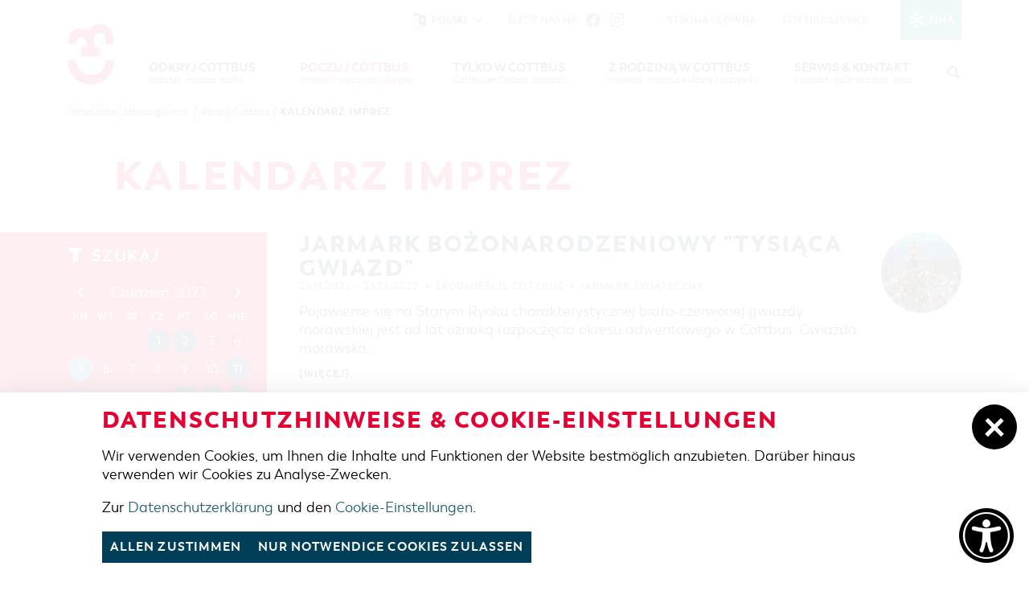

--- FILE ---
content_type: text/html; charset=utf-8
request_url: https://cottbus-tourismus.de/pl/lato/poznaj-cottbus/kalendarz-wydarzen.html?d=2022-12-05
body_size: 12399
content:
<!doctype html>
<html class="no-js modul_events no-mobile" lang="pl">
    <head>
        <meta charset="utf-8">
        <meta http-equiv="x-ua-compatible" content="ie=edge">

		
		<title>Willkommen in Cottbus</title>
		<meta name="keywords" content="Cottbus, Cottbus Tourismus, Cottbus Service, Cottbuser Postkutscher, Touristinformation Cottbus, Stadtführung Cottbus, Stadtinformation Cottbus, Sehenswürdigkeiten Cottbus, Pauschale Cottbus, Übernachtung Cottbus, Urlaub Cottbus, Cottbuser Baumkuchen, Ferien Cottbus, Branitz Cottbus, Branitzer Park, Schloss Branitz, Staatstheater Cottbus, Übernachten in Cottbus, Stadtbesichtigung, Hotel Cottbus, Ferienwohnung Cottbus, Ferienhaus Cottbus, Besichtigung Cottbus, Hotelbuchung Cottbus">
		<meta name="description" content="Cottbus ist eine besonders sehenswerte Stadt im Süden Brandenburgs. Hier finden Sie Informationen zu Übernachtungen, Veranstaltungen und Tipps für Besichtigungen und Ausflüge.">
		<meta name="language" content="de">
        <meta name="viewport" content="width=device-width, initial-scale=1, shrink-to-fit=no">

        <link rel="manifest" href="https://cottbus-tourismus.de/site.webmanifest">
        <link rel="apple-touch-icon" href="https://cottbus-tourismus.de/icon.png">
        <link rel="shortcut icon" type="image/x-icon" href="https://cottbus-tourismus.de/favicon.ico">

		<link type="text/css" rel="stylesheet" media="all" title="" href="https://cottbus-tourismus.de/css/normalize.css?v=2021.4"><link type="text/css" rel="stylesheet" media="screen, print" title="" href="https://cottbus-tourismus.de/css/main.css?v=2024.1"><link type="text/css" rel="stylesheet" media="screen" title="" href="https://cottbus-tourismus.de/css/colorScheme.php?scheme=0"><link type="text/css" rel="stylesheet" media="screen" title="" href="https://cottbus-tourismus.de/css/jquery-ui.min.css?v=2020.0">
        
		<!-- Google Analytics -->
		<script>
			function gaOptout() {
				alert('Google Analytics ist auf dieser Seite nicht aktiv.');
			}
		</script>
		<!-- End Google Analytics -->		    </head>
    <body>
        <input type="checkbox" class="checkboxTrigger hidden" id="languageSelectSwitch" role="switch" autocomplete="off">
        <input type="checkbox" class="checkboxTrigger hidden" id="siteSearchSwitch" role="switch" autocomplete="off">

        <div id="wrapper" class="clearfix">
        	<header id="header" class="baseSpacer isOverBreakpoint isAtTop fixedShow hasSrc">
                <a id="logo" href="https://cottbus-tourismus.de/pl/lato.html" accesskey="0" title="turystyka w cottbus">
                    <img src="https://cottbus-tourismus.de/img/logo-signet-cb.png" width="232" height="300" alt="turystyka w cottbus">
                </a>
                <div id="quickSrcBoxWrap">
			<label for="siteSearchSwitch" id="siteSearchTrigger" role="button"><span class="icon noMargin icon-search on"></span><span class="icon noMargin icon-cancel off"></span><span class="label">Szukaj</span></label>
			<form action="https://cottbus-tourismus.de/pl/lato/szukaj.html" method="get" id="quickSrcBox" class="form">
				<label for="srcBoxQ">Szukaj</label>
				<input title="Szukaj" id="srcBoxQ" name="q" type="search" autocomplete="off" value="" placeholder="szukane słowo" required>
				<input type="hidden" name="sendenok" value="senden">
				<input type="hidden" name="zeit" value="1765598811">
				<button type="submit" title="wyślij" id="srcBoxSubmit">
					<span class="icon noMargin icon-right-open"></span>
				</button>
			</form>
		</div>                <button id="navMenuTrigger" role="button" class="hidden-print skewedBackgroundX" aria-expanded="false" aria-haspopup="menu" aria-controls="header"><span class="on letterSpacing">menu</span><span class="off"><span class="icon icon-cancel noMargin"></span></span></button>
                <div id="headerWrap">
                	<div class="wrap">
                        <div id="topBar">
                       		
					<a href="https://cottbus-tourismus.de/pl/zima.html" id="seasonSwitch" class="cs5"><span class="icon noMargin icon-snowflake-o"></span><span class="label">Zima</span></a>
							<nav id="navStd" class="navStd">
								<ul class="nav hidden-print clearfix"><li><a href="https://cottbus-tourismus.de/pl/lato.html" accesskey="" title="Strona główna"><span class="icon icon-right-open"></span>Strona główna</a></li><li><a href="https://cottbus-tourismus.de/pl/lato/cottbusservice.html" accesskey="" title="CottbusService"><span class="icon icon-right-open"></span>CottbusService</a></li></ul>
							</nav>
							<div id="socialHeader" class="social">
                                <span class="label">Śledź nas na</span>
                                <ul class="nav hidden-print clearfix" role="menubar" aria-label="Social Media"><li role="presentation"><a role="menuitem" href="https://www.facebook.com/cottbus.erleben/" target="_blank" accesskey="" title="Odkryj Brandenburgie"><span class="icon icon-facebook"></span></a></li><li role="presentation"><a role="menuitem" href="https://www.instagram.com/odkryj.cottbus/" target="_blank" accesskey="" title="odkryj.cottbus"><span class="icon icon-instagram"></span></a></li></ul>
                            </div>                        </div>

                        <nav id="navMain" class="nav clearfix hidden-print"><ul role="menubar" aria-label="Hauptmenü" id="navMainUl">
					<li id="li_9" role="presentation" class="lvl1 hasSub">
						
						<div class="navBtnWrap">
							<a role="menuitem" href="https://cottbus-tourismus.de/pl/lato/odk.html" accesskey="" title="Odkryj Cottbus">
								
								<span class="name">Odkryj Cottbus</span><span class="subTitle">zabytki, muzea, parki</span>
							</a>
							<button class="iconMenuTriggerDwn" role="button" aria-haspopup="true" aria-expanded="false" aria-controls="ul_9 li_9" aria-label="Zeige Unternavigation an von Odkryj Cottbus"><span class="icon noMargin icon-down-open"></span></button>
						</div>
						<div class="subNavWrap ulWrap clearfix" role="menu" id="ul_9"><span class="label">Odkryj Cottbus</span><ul  class="lvl2" aria-label="Odkryj Cottbus">
					<li id="li_15" role="presentation" class="lvl2">
						
						<div class="navBtnWrap">
							<a role="menuitem" href="https://cottbus-tourismus.de/pl/lato/odk/mapa-interaktywna.html" accesskey="" title="Mapa interaktywna">
								
								<span class="name letterSpacing">Mapa interaktywna</span>
							</a>
							
						</div>
					</li>
					<li id="li_17" role="presentation" class="lvl2 hasSub">
						
						<div class="navBtnWrap">
							<a role="menuitem" href="https://cottbus-tourismus.de/pl/lato/odk/propozycje-wypraw.html" accesskey="" title="Architektura oraz propozycje wypraw" class="hasIcon">
								
								<span class="name letterSpacing">Architektura oraz propozycje wypraw</span><span class="icon iconSpecial icon-right-open noMargin"></span>
							</a>
							<button class="iconMenuTriggerDwn" role="button" aria-haspopup="true" aria-expanded="false" aria-controls="ul_17 li_17" aria-label="Zeige Unternavigation an von Architektura oraz propozycje wypraw"><span class="icon noMargin icon-down-open"></span></button>
						</div>
						<div class="subNavWrap ulWrap clearfix" role="menu" id="ul_17"><ul  class="lvl3" aria-label="Architektura oraz propozycje wypraw">
					<li id="li_44" role="presentation" class="lvl3">
						
						<div class="navBtnWrap">
							<a role="menuitem" href="https://cottbus-tourismus.de/pl/lato/odk/propozycje-wypraw/szlakiem-zabytkow-miasta-cottbus.html" accesskey="" title="Szlakiem zabytków miasta Cottbus">
								<span class="icon icon-right-open noMargin"></span>
								<span class="name letterSpacing">Szlakiem zabytków miasta Cottbus</span>
							</a>
							
						</div>
					</li>
					<li id="li_45" role="presentation" class="lvl3">
						
						<div class="navBtnWrap">
							<a role="menuitem" href="https://cottbus-tourismus.de/pl/lato/odk/propozycje-wypraw/wycieczki-rowerowe.html" accesskey="" title="Wycieczki rowerowe">
								<span class="icon icon-right-open noMargin"></span>
								<span class="name letterSpacing">Wycieczki rowerowe</span>
							</a>
							
						</div>
					</li>
					<li id="li_46" role="presentation" class="lvl3">
						
						<div class="navBtnWrap">
							<a role="menuitem" href="https://cottbus-tourismus.de/pl/lato/odk/propozycje-wypraw/wycieczki-piesze.html" accesskey="" title="Wycieczki piesze">
								<span class="icon icon-right-open noMargin"></span>
								<span class="name letterSpacing">Wycieczki piesze</span>
							</a>
							
						</div>
					</li>
					<li id="li_47" role="presentation" class="lvl3">
						
						<div class="navBtnWrap">
							<a role="menuitem" href="https://cottbus-tourismus.de/pl/lato/odk/propozycje-wypraw/wyprawy-kajakowe.html" accesskey="" title="Wyprawy kajakowe">
								<span class="icon icon-right-open noMargin"></span>
								<span class="name letterSpacing">Wyprawy kajakowe</span>
							</a>
							
						</div>
					</li></ul></div>
					</li>
					<li id="li_18" role="presentation" class="lvl2 hasSub">
						
						<div class="navBtnWrap">
							<a role="menuitem" href="https://cottbus-tourismus.de/pl/lato/odk/parki-i-ogrody.html" accesskey="" title="Parki i ogrody" class="hasIcon">
								
								<span class="name letterSpacing">Parki i ogrody</span><span class="icon iconSpecial icon-right-open noMargin"></span>
							</a>
							<button class="iconMenuTriggerDwn" role="button" aria-haspopup="true" aria-expanded="false" aria-controls="ul_18 li_18" aria-label="Zeige Unternavigation an von Parki i ogrody"><span class="icon noMargin icon-down-open"></span></button>
						</div>
						<div class="subNavWrap ulWrap clearfix" role="menu" id="ul_18"><ul  class="lvl3" aria-label="Parki i ogrody">
					<li id="li_70" role="presentation" class="lvl3">
						
						<div class="navBtnWrap">
							<a role="menuitem" href="https://cottbus-tourismus.de/pl/lato/odk/parki-i-ogrody/imprezy-kulturalne.html" accesskey="" title="Imprezy kulturalne">
								<span class="icon icon-right-open noMargin"></span>
								<span class="name letterSpacing">Imprezy kulturalne</span>
							</a>
							
						</div>
					</li></ul></div>
					</li>
					<li id="li_19" role="presentation" class="lvl2">
						
						<div class="navBtnWrap">
							<a role="menuitem" href="https://cottbus-tourismus.de/pl/lato/odk/muzea-galerie-kultura.html" accesskey="" title="Muzea, galerie, kultura">
								
								<span class="name letterSpacing">Muzea, galerie, kultura</span>
							</a>
							
						</div>
					</li>
					<li id="li_20" role="presentation" class="lvl2 hasSub">
						
						<div class="navBtnWrap">
							<a role="menuitem" href="https://cottbus-tourismus.de/pl/lato/odk/zakupy-i-parkowanie.html" accesskey="" title="Zakupy i parkowanie" class="hasIcon">
								
								<span class="name letterSpacing">Zakupy i parkowanie</span><span class="icon iconSpecial icon-right-open noMargin"></span>
							</a>
							<button class="iconMenuTriggerDwn" role="button" aria-haspopup="true" aria-expanded="false" aria-controls="ul_20 li_20" aria-label="Zeige Unternavigation an von Zakupy i parkowanie"><span class="icon noMargin icon-down-open"></span></button>
						</div>
						<div class="subNavWrap ulWrap clearfix" role="menu" id="ul_20"><ul  class="lvl3" aria-label="Zakupy i parkowanie">
					<li id="li_50" role="presentation" class="lvl3">
						
						<div class="navBtnWrap">
							<a role="menuitem" href="https://cottbus-tourismus.de/pl/lato/odk/zakupy-i-parkowanie/zakupy.html" accesskey="" title="Zakupy">
								<span class="icon icon-right-open noMargin"></span>
								<span class="name letterSpacing">Zakupy</span>
							</a>
							
						</div>
					</li>
					<li id="li_49" role="presentation" class="lvl3">
						
						<div class="navBtnWrap">
							<a role="menuitem" href="https://cottbus-tourismus.de/pl/lato/odk/zakupy-i-parkowanie/parkingi.html" accesskey="" title="Parkingi">
								<span class="icon icon-right-open noMargin"></span>
								<span class="name letterSpacing">Parkingi</span>
							</a>
							
						</div>
					</li>
					<li id="li_52" role="presentation" class="lvl3">
						
						<div class="navBtnWrap">
							<a role="menuitem" href="https://cottbus-tourismus.de/pl/lato/odk/zakupy-i-parkowanie/jarmarki-i-niedziele-handlowe.html" accesskey="" title="Jarmarki i niedziele handlowe">
								<span class="icon icon-right-open noMargin"></span>
								<span class="name letterSpacing">Jarmarki i niedziele handlowe</span>
							</a>
							
						</div>
					</li></ul></div>
					</li>
					<li id="li_73" role="presentation" class="lvl2">
						
						<div class="navBtnWrap">
							<a role="menuitem" href="https://cottbus-tourismus.de/pl/lato/odk/region-dookola-cottbus.html" accesskey="" title="Region dookoła Cottbus">
								
								<span class="name letterSpacing">Region dookoła Cottbus</span>
							</a>
							
						</div>
					</li>
					<li id="li_92" role="presentation" class="lvl2">
						
						<div class="navBtnWrap">
							<a role="menuitem" href="https://cottbus-tourismus.de/pl/lato/odk/cottbus-z-gory.html" accesskey="" title="Cottbus z góry">
								
								<span class="name letterSpacing">Cottbus z góry</span>
							</a>
							
						</div>
					</li></ul></div>
					</li>
					<li id="li_10" role="presentation" class="lvl1 active hasSub">
						
						<div class="navBtnWrap">
							<a role="menuitem" href="https://cottbus-tourismus.de/pl/lato/poznaj-cottbus.html" accesskey="" title="Poczuj Cottbus" class="active">
								
								<span class="name">Poczuj Cottbus</span><span class="subTitle">imprezy, wycieczki dla grup, noclegi</span>
							</a>
							<button class="iconMenuTriggerDwn" role="button" aria-haspopup="true" aria-expanded="false" aria-controls="ul_10 li_10" aria-label="Zeige Unternavigation an von Poczuj Cottbus"><span class="icon noMargin icon-down-open"></span></button>
						</div>
						<div class="subNavWrap ulWrap clearfix" role="menu" id="ul_10"><span class="label">Poczuj Cottbus</span><ul  class="lvl2 active" aria-label="Poczuj Cottbus">
					<li id="li_24" role="presentation" class="lvl2">
						
						<div class="navBtnWrap">
							<a role="menuitem" href="https://cottbus-tourismus.de/pl/lato/poznaj-cottbus/highlights.html" accesskey="" title="Highlights">
								
								<span class="name letterSpacing">Highlights</span>
							</a>
							
						</div>
					</li>
					<li id="li_25" role="presentation" class="lvl2 hasSub">
						
						<div class="navBtnWrap">
							<a role="menuitem" href="https://cottbus-tourismus.de/pl/lato/poznaj-cottbus/zarezerwuj-nocleg.html" accesskey="" title="Noclegi" class="hasIcon">
								
								<span class="name letterSpacing">Noclegi</span><span class="icon iconSpecial icon-right-open noMargin"></span>
							</a>
							<button class="iconMenuTriggerDwn" role="button" aria-haspopup="true" aria-expanded="false" aria-controls="ul_25 li_25" aria-label="Zeige Unternavigation an von Noclegi"><span class="icon noMargin icon-down-open"></span></button>
						</div>
						<div class="subNavWrap ulWrap clearfix" role="menu" id="ul_25"><ul  class="lvl3" aria-label="Noclegi">
					<li id="li_53" role="presentation" class="lvl3">
						
						<div class="navBtnWrap">
							<a role="menuitem" href="https://cottbus-tourismus.de/pl/lato/poznaj-cottbus/zarezerwuj-nocleg/baza-noclegowa.html" accesskey="" title="Baza noclegowa">
								<span class="icon icon-right-open noMargin"></span>
								<span class="name letterSpacing">Baza noclegowa</span>
							</a>
							
						</div>
					</li>
					<li id="li_54" role="presentation" class="lvl3">
						
						<div class="navBtnWrap">
							<a role="menuitem" href="https://cottbus-tourismus.de/pl/lato/poznaj-cottbus/zarezerwuj-nocleg/pole-karawaningowe.html" accesskey="" title="Pole karawaningowe">
								<span class="icon icon-right-open noMargin"></span>
								<span class="name letterSpacing">Pole karawaningowe</span>
							</a>
							
						</div>
					</li></ul></div>
					</li>
					<li id="li_26" role="presentation" class="lvl2">
						
						<div class="navBtnWrap">
							<a role="menuitem" href="https://cottbus-tourismus.de/pl/lato/poznaj-cottbus/oferty-dla-grup.html" accesskey="" title="Oferta dla grup">
								
								<span class="name letterSpacing">Oferta dla grup</span>
							</a>
							
						</div>
					</li>
					<li id="li_23" role="presentation" class="lvl2 active">
						
						<div class="navBtnWrap">
							<a role="menuitem" href="https://cottbus-tourismus.de/pl/lato/poznaj-cottbus/kalendarz-wydarzen.html" accesskey="" title="Kalendarz imprez" class="active">
								
								<span class="name letterSpacing">Kalendarz imprez</span>
							</a>
							
						</div>
					</li>
					<li id="li_74" role="presentation" class="lvl2">
						
						<div class="navBtnWrap">
							<a role="menuitem" href="https://cottbus-tourismus.de/pl/lato/poznaj-cottbus/film-o-cottbus.html" accesskey="" title="Film o Cottbus">
								
								<span class="name letterSpacing">Film o Cottbus</span>
							</a>
							
						</div>
					</li></ul></div>
					</li>
					<li id="li_11" role="presentation" class="lvl1 hasSub">
						
						<div class="navBtnWrap">
							<a role="menuitem" href="https://cottbus-tourismus.de/pl/lato/szczegolnie-cottbus.html" accesskey="" title="Tylko w Cottbus">
								
								<span class="name">Tylko w Cottbus</span><span class="subTitle">Cottbuser Ostsee (jezioro), Łużyczanie</span>
							</a>
							<button class="iconMenuTriggerDwn" role="button" aria-haspopup="true" aria-expanded="false" aria-controls="ul_11 li_11" aria-label="Zeige Unternavigation an von Tylko w Cottbus"><span class="icon noMargin icon-down-open"></span></button>
						</div>
						<div class="subNavWrap ulWrap clearfix" role="menu" id="ul_11"><span class="label">Tylko w Cottbus</span><ul  class="lvl2" aria-label="Tylko w Cottbus">
					<li id="li_27" role="presentation" class="lvl2">
						
						<div class="navBtnWrap">
							<a role="menuitem" href="https://cottbus-tourismus.de/pl/lato/szczegolnie-cottbus/jezioro-cottbuser-ostsee.html" accesskey="" title="Jezioro &quot;Cottbuser Ostsee&quot;">
								
								<span class="name letterSpacing">Jezioro "Cottbuser Ostsee"</span>
							</a>
							
						</div>
					</li>
					<li id="li_29" role="presentation" class="lvl2">
						
						<div class="navBtnWrap">
							<a role="menuitem" href="https://cottbus-tourismus.de/pl/lato/szczegolnie-cottbus/serboluzyczanie.html" accesskey="" title="Serbołużyczanie">
								
								<span class="name letterSpacing">Serbołużyczanie</span>
							</a>
							
						</div>
					</li></ul></div>
					</li>
					<li id="li_12" role="presentation" class="lvl1 hasSub">
						
						<div class="navBtnWrap">
							<a role="menuitem" href="https://cottbus-tourismus.de/pl/lato/z-rodzina-w-cottbus.html" accesskey="" title="Z rodziną w Cottbus">
								
								<span class="name">Z rodziną w Cottbus</span><span class="subTitle">imprezy, miejsca kultury i rozrywki</span>
							</a>
							<button class="iconMenuTriggerDwn" role="button" aria-haspopup="true" aria-expanded="false" aria-controls="ul_12 li_12" aria-label="Zeige Unternavigation an von Z rodziną w Cottbus"><span class="icon noMargin icon-down-open"></span></button>
						</div>
						<div class="subNavWrap ulWrap clearfix" role="menu" id="ul_12"><span class="label">Z rodziną w Cottbus</span><ul  class="lvl2" aria-label="Z rodziną w Cottbus">
					<li id="li_33" role="presentation" class="lvl2">
						
						<div class="navBtnWrap">
							<a role="menuitem" href="https://cottbus-tourismus.de/pl/lato/z-rodzina-w-cottbus/czas-wolny-i-kultura.html" accesskey="" title="Czas wolny i kultura">
								
								<span class="name letterSpacing">Czas wolny i kultura</span>
							</a>
							
						</div>
					</li>
					<li id="li_34" role="presentation" class="lvl2">
						
						<div class="navBtnWrap">
							<a role="menuitem" href="https://cottbus-tourismus.de/pl/lato/z-rodzina-w-cottbus/imprezy-kulturalne.html" accesskey="" title="Imprezy kulturalne">
								
								<span class="name letterSpacing">Imprezy kulturalne</span>
							</a>
							
						</div>
					</li></ul></div>
					</li>
					<li id="li_13" role="presentation" class="lvl1 hasSub">
						
						<div class="navBtnWrap">
							<a role="menuitem" href="https://cottbus-tourismus.de/pl/lato/cottbusservice_polsko-niemieckie.html" accesskey="" title="Serwis &amp; Kontakt">
								
								<span class="name">Serwis & Kontakt</span><span class="subTitle">kontakt, galeria zdjęć, prospekty</span>
							</a>
							<button class="iconMenuTriggerDwn" role="button" aria-haspopup="true" aria-expanded="false" aria-controls="ul_13 li_13" aria-label="Zeige Unternavigation an von Serwis & Kontakt"><span class="icon noMargin icon-down-open"></span></button>
						</div>
						<div class="subNavWrap ulWrap clearfix" role="menu" id="ul_13"><span class="label">Serwis & Kontakt</span><ul  class="lvl2" aria-label="Serwis &amp; Kontakt">
					<li id="li_36" role="presentation" class="lvl2">
						
						<div class="navBtnWrap">
							<a role="menuitem" href="https://cottbus-tourismus.de/pl/lato/cottbusservice_polsko-niemieckie/cottbus-service.html" accesskey="" title="Informacja turystyczna">
								
								<span class="name letterSpacing">Informacja turystyczna</span>
							</a>
							
						</div>
					</li>
					<li id="li_37" role="presentation" class="lvl2">
						
						<div class="navBtnWrap">
							<a role="menuitem" href="https://cottbus-tourismus.de/pl/lato/cottbusservice_polsko-niemieckie/galeria-zdjec.html" accesskey="" title="Galeria zdjęć">
								
								<span class="name letterSpacing">Galeria zdjęć</span>
							</a>
							
						</div>
					</li>
					<li id="li_39" role="presentation" class="lvl2">
						
						<div class="navBtnWrap">
							<a role="menuitem" href="https://cottbus-tourismus.de/pl/lato/cottbusservice_polsko-niemieckie/informacja.html" accesskey="" title="Materiał informacyjny">
								
								<span class="name letterSpacing">Materiał informacyjny</span>
							</a>
							
						</div>
					</li>
					<li id="li_78" role="presentation" class="lvl2">
						
						<div class="navBtnWrap">
							<a role="menuitem" href="https://cottbus-tourismus.de/pl/lato/cottbusservice_polsko-niemieckie/toalety-publiczne-w-cottbus.html" accesskey="" title="Toalety publiczne w Cottbus">
								
								<span class="name letterSpacing">Toalety publiczne w Cottbus</span>
							</a>
							
						</div>
					</li></ul></div>
					</li></ul>
	</nav>                        <div class="clear"></div>
                	</div>
                </div>
                
	<nav id="languageSelect" class="nav lang">
    	<label for="languageSelectSwitch" class="ident clearfix" role="button">
			<i class="icon noMargin icon-language"></i>
			<span class="active">
				<span class="long">Polski</span>
				<span class="short">pl</span>
				<i class="icon noMargin icon-down-open"></i>
			</span>
		</label>
		<ul class="langs">
			<li>
				<label for="languageSelectSwitch" class="aktiv item clearfix" role="button" title="Polski" lang="pl">
					<img src="https://cottbus-tourismus.de/visioncontent/bilderdatenbank/pl.png" alt="Polski"><span>Polski</span>
				</label>
			</li>
			<li>
				<a href="https://cottbus-tourismus.de/de/sommer/cottbus-erleben/veranstaltungskalender.html" class="item" title="Deutsch" lang="de">
					<img src="https://cottbus-tourismus.de/visioncontent/bilderdatenbank/de.png" alt="Deutsch"><span>Deutsch</span>
				</a>
			</li>
		</ul>
	</nav>                <div class="clear"></div>
            </header>
            <div class="clear"></div>
            <main id="main" class="baseSpacer">
                <div id="outdated" data-lang="/js/outdatedbrowserLang/pl.html"></div>
                <noscript class="chromeframe">
                	<p><strong>Um den vollen Funktionsumfang dieser Webseite zu erfahren, benötigen Sie JavaScript.</strong></p><p>Eine Anleitung wie Sie JavaScript in Ihrem Browser einschalten, befindet sich <a href="http://www.enable-javascript.com/de/" tabindex="1" target="_blank">hier</a>.</p>                </noscript>

                <nav id="breadcrumb" role="navigation" class="pushOut"><div class="wrap baseSpacer"><span class="label">Jesteś tutaj:</span> <a href="https://cottbus-tourismus.de/pl/lato.html">Strona główna</a><span class="divider">/</span><a href="https://cottbus-tourismus.de/pl/lato/poznaj-cottbus.html" >Poczuj Cottbus</a><span class="divider">/</span><a href="https://cottbus-tourismus.de/pl/lato/poznaj-cottbus/kalendarz-wydarzen.html"  class="last">Kalendarz imprez</a></div></nav>                <div id="content" class="clearfix">
					<h1 class="baseSpacer">Kalendarz imprez</h1>
	<section class="section clearfix withSidebar">
		<div class="rightContentCol hasFilterForm">
			<div class="events list">
			<article class="eventListItem listItem clearfix hasImg">
				<div class="eventPreviewImg"><a href="https://cottbus-tourismus.de/pl/lato/poznaj-cottbus/kalendarz-wydarzen/article-jarmark_bo_onarodzeniowy_tysi_ca_gwiazd.html" target="_self" title="" class="img"><img src="https://cottbus-tourismus.de/img/rendered/10128_af0db6aba40e975a284c21dc8694ca29.jpg" width="240" height="240" alt=""></a></div>
				<div class="eventInfo">
					<h2 class="headline"><a href="https://cottbus-tourismus.de/pl/lato/poznaj-cottbus/kalendarz-wydarzen/article-jarmark_bo_onarodzeniowy_tysi_ca_gwiazd.html" target="_self" title="Jarmark Bożonarodzeniowy &quot;Tysiąca gwiazd&quot;">Jarmark Bożonarodzeniowy "Tysiąca gwiazd"</a>
					</h2>
					<ul class="eventData letterSpacing">
						<li>21.11.2022 &ndash; 23.12.2022</li><li>Śródmieście Cottbus</li><li><a href="https://cottbus-tourismus.de/pl/lato/poznaj-cottbus/film-o-cottbus.html?category=10" class="eventDataCategory">Jarmark świąteczny</a></li>
					</ul><div class="eventDescription noMarginChildren"><p>Pojawienie się na Starym Rynku charakterystycznej biało-czerwonej gwiazdy morawskiej jest od lat oznaką rozpoczęcia okresu adwentowego w Cottbus. Gwiazda morawska, &hellip;</p></div><div class="moreBtn">
					<a href="https://cottbus-tourismus.de/pl/lato/poznaj-cottbus/kalendarz-wydarzen/article-jarmark_bo_onarodzeniowy_tysi_ca_gwiazd.html" target="_self" title="[Więcej]" class="btn">
						[Więcej]
					</a></div>
				</div>
			</article></div><div class="center"><p>Dies ist ein Service der <a href="http://www.reiseland-brandenburg.de" target="_blank">TMB Tourismus-Marketing Brandenburg GmbH</a>.</p></div>
		</div>
		
		<aside class="leftContentCol">
			
			<div class="box pushOutLeft box_filterForm" id="box_0">
	<input type="checkbox" class="slideDownSwitch hidden" id="form_EventsFilterSwitch" role="switch" autocomplete="off">
	<label for="form_EventsFilterSwitch" class="slideDownTrigger">
		<strong class="boxHead letterSpacing hasIcon">
			<span class="icon icon-filter noMargin"></span><span class="label">szukaj</span><span class="icon iconRight icon-down-open visible-sm visible-xs noMargin"></span>
		</strong>
	</label>
	<form class="form slideDownTarget clearfix" action="https://cottbus-tourismus.de/pl/lato/poznaj-cottbus/kalendarz-wydarzen.html" method="get" data-formType="Veranstaltungssuche">
		<div id="datePicker">
			<div class="calWrap">
	<table>
		<thead>
			<tr class="calHead">
				<td class="past">
					<a rel="2022-11" href="https://cottbus-tourismus.de/pl/lato/poznaj-cottbus/kalendarz-wydarzen.html?period=2022-11" title="fr&uuml;her"><i class="icon icon-left-open noMargin"></i></a>
				</td>
				<td class="current" colspan="5">
					Grudzień 2022
				</td>
				<td class="later">
					<a rel="2023-01" href="https://cottbus-tourismus.de/pl/lato/poznaj-cottbus/kalendarz-wydarzen.html?period=2023-01" title="sp&auml;ter"><i class="icon icon-right-open noMargin"></i></a>
				</td>
			</tr>
		</thead>
		<tbody>
			<tr class="calWeekdays letterSpacing"><td>Pn</td><td>Wt</td><td>Śr</td><td>Cz</td><td>Pt</td><td>So</td><td>Nie</td></tr><tr class="calWeek"><td>&nbsp;</td><td>&nbsp;</td><td>&nbsp;</td><td class="event_2" title="Kalendarz imprez: 6"><a href="https://cottbus-tourismus.de/pl/lato/poznaj-cottbus/kalendarz-wydarzen.html?d=2022-12-01">1</a></td><td class="event_2" title="Kalendarz imprez: 6"><a href="https://cottbus-tourismus.de/pl/lato/poznaj-cottbus/kalendarz-wydarzen.html?d=2022-12-02">2</a></td><td class="event_1" title="Kalendarz imprez: 4"><a href="https://cottbus-tourismus.de/pl/lato/poznaj-cottbus/kalendarz-wydarzen.html?d=2022-12-03">3</a></td><td class="event_1" title="Kalendarz imprez: 4"><a href="https://cottbus-tourismus.de/pl/lato/poznaj-cottbus/kalendarz-wydarzen.html?d=2022-12-04">4</a></td></tr><tr class="calWeek"><td class="choosenDate event_1" title="ausgewählter Tag, Kalendarz imprez: 4"><a href="https://cottbus-tourismus.de/pl/lato/poznaj-cottbus/kalendarz-wydarzen.html?d=2022-12-05">5</a></td><td class="event_1" title="Kalendarz imprez: 4"><a href="https://cottbus-tourismus.de/pl/lato/poznaj-cottbus/kalendarz-wydarzen.html?d=2022-12-06">6</a></td><td class="event_1" title="Kalendarz imprez: 4"><a href="https://cottbus-tourismus.de/pl/lato/poznaj-cottbus/kalendarz-wydarzen.html?d=2022-12-07">7</a></td><td class="event_1" title="Kalendarz imprez: 4"><a href="https://cottbus-tourismus.de/pl/lato/poznaj-cottbus/kalendarz-wydarzen.html?d=2022-12-08">8</a></td><td class="event_1" title="Kalendarz imprez: 4"><a href="https://cottbus-tourismus.de/pl/lato/poznaj-cottbus/kalendarz-wydarzen.html?d=2022-12-09">9</a></td><td class="event_1" title="Kalendarz imprez: 4"><a href="https://cottbus-tourismus.de/pl/lato/poznaj-cottbus/kalendarz-wydarzen.html?d=2022-12-10">10</a></td><td class="event_2" title="Kalendarz imprez: 6"><a href="https://cottbus-tourismus.de/pl/lato/poznaj-cottbus/kalendarz-wydarzen.html?d=2022-12-11">11</a></td></tr><tr class="calWeek"><td class="event_1" title="Kalendarz imprez: 4"><a href="https://cottbus-tourismus.de/pl/lato/poznaj-cottbus/kalendarz-wydarzen.html?d=2022-12-12">12</a></td><td class="event_1" title="Kalendarz imprez: 4"><a href="https://cottbus-tourismus.de/pl/lato/poznaj-cottbus/kalendarz-wydarzen.html?d=2022-12-13">13</a></td><td class="event_1" title="Kalendarz imprez: 4"><a href="https://cottbus-tourismus.de/pl/lato/poznaj-cottbus/kalendarz-wydarzen.html?d=2022-12-14">14</a></td><td class="event_1" title="Kalendarz imprez: 4"><a href="https://cottbus-tourismus.de/pl/lato/poznaj-cottbus/kalendarz-wydarzen.html?d=2022-12-15">15</a></td><td class="event_2" title="Kalendarz imprez: 6"><a href="https://cottbus-tourismus.de/pl/lato/poznaj-cottbus/kalendarz-wydarzen.html?d=2022-12-16">16</a></td><td class="event_2" title="Kalendarz imprez: 7"><a href="https://cottbus-tourismus.de/pl/lato/poznaj-cottbus/kalendarz-wydarzen.html?d=2022-12-17">17</a></td><td class="event_2" title="Kalendarz imprez: 6"><a href="https://cottbus-tourismus.de/pl/lato/poznaj-cottbus/kalendarz-wydarzen.html?d=2022-12-18">18</a></td></tr><tr class="calWeek"><td class="event_1" title="Kalendarz imprez: 4"><a href="https://cottbus-tourismus.de/pl/lato/poznaj-cottbus/kalendarz-wydarzen.html?d=2022-12-19">19</a></td><td class="event_1" title="Kalendarz imprez: 4"><a href="https://cottbus-tourismus.de/pl/lato/poznaj-cottbus/kalendarz-wydarzen.html?d=2022-12-20">20</a></td><td class="event_1" title="Kalendarz imprez: 4"><a href="https://cottbus-tourismus.de/pl/lato/poznaj-cottbus/kalendarz-wydarzen.html?d=2022-12-21">21</a></td><td class="event_1" title="Kalendarz imprez: 4"><a href="https://cottbus-tourismus.de/pl/lato/poznaj-cottbus/kalendarz-wydarzen.html?d=2022-12-22">22</a></td><td class="event_2" title="Kalendarz imprez: 6"><a href="https://cottbus-tourismus.de/pl/lato/poznaj-cottbus/kalendarz-wydarzen.html?d=2022-12-23">23</a></td><td class="normal" title=""><span>24</span></td><td class="normal" title=""><span>25</span></td></tr><tr class="calWeek"><td class="normal" title=""><span>26</span></td><td class="normal" title=""><span>27</span></td><td class="event_2" title="Kalendarz imprez: 3"><a href="https://cottbus-tourismus.de/pl/lato/poznaj-cottbus/kalendarz-wydarzen.html?d=2022-12-28">28</a></td><td class="normal" title=""><span>29</span></td><td class="normal" title=""><span>30</span></td><td class="event_2" title="Kalendarz imprez: 4"><a href="https://cottbus-tourismus.de/pl/lato/poznaj-cottbus/kalendarz-wydarzen.html?d=2022-12-31">31</a></td><td>&nbsp;</td></tr></tbody>
		</table>
			</div>
		</div>
		<input type="checkbox" class="slideDownSwitch hidden" id="form_EventsFilterMoreSwitch" role="switch" autocomplete="off">
		<label for="form_EventsFilterMoreSwitch" class="slideDownTrigger eventsFilterMoreTrigger letterSpacing">
			<span class="label">wyszukiwanie zaawansowane</span><span class="icon icon-down-open noMargin"></span>
		</label>
		<div class="calForm slideDownTarget">
			<div class="optsContainer optsDate optsRange clearfix">
				<label>przedział czasowy</label>
				<div class="optsInputWrap ipHalf date from" title="od">
					<input type="text" name="dateFrom" id="dateFrom" value="13.12.2025" maxlength="10">
					<label for="dateFrom">od</label>
				</div>
				<div class="optsInputWrap ipHalf date to" title="do">
					<input type="text" name="dateTo" id="dateTo" class="to" value="" maxlength="10">
					<label for="dateTo">do</label>
				</div>
			</div>
				
			<div class="optsContainer">
				<div class="optsInputWrap">
					<select name="category" id="category">
						<option value="0">wszystkie kategorie</option>
						<option value="8">Wystawa</option>
						<option value="18">Chór / Folklor / Muzyka Ludowa</option>
						<option value="15">Jedzenie i Picie</option>
						<option value="25">Wyprawa / Wycieczka</option>
						<option value="27">Uroczystość / Zwyczaj</option>
						<option value="31">Film</option>
						<option value="7">Fontane200</option>
						<option value="13">Oprowadzanie / Zwiedzanie</option>
						<option value="21">Duża Impreza</option>
						<option value="17">Dzieci i Młodzież</option>
						<option value="11">Muzyka Klasyczna / Opera</option>
						<option value="9">Kulturland 2019</option>
						<option value="14">Odczyt / Wykład</option>
						<option value="28">Targ</option>
						<option value="22">Musical</option>
						<option value="29">Wycieczki Rowerowe</option>
						<option value="16">Rock / Pop / Jazz</option>
						<option value="30">Zamki, Parki i Ogrody</option>
						<option value="19">Sylwester</option>
						<option value="26">Sport</option>
						<option value="24">Konferencja / Targi</option>
						<option value="12">Teatr / Taniec / Kabaret</option>
						<option value="10">Jarmark świąteczny</option>
						<option value="20">Wellness / Zdrowie</option>
						<option value="32">Warsztat / Seminarium</option>
					</select>
					<label for="dateTo">kategoria</label>
				</div>
			</div>
			<div class="optsContainer">
				<div class="optsInputWrap">
					<select name="runTimeType" id="runTimeType">
						<option value="both">aktualne imprezy kulturalne</option>
						<option value="short">aktualne imprezy kulturalne</option>
						<option value="long">bieżące wydarzenia kulturalne</option>
					</select>
					<label for="runTimeType">czas trwania</label>
				</div>
			</div>
			<div class="optsContainer">
				<div class="optsInputWrap">
					<input class="suche_text" name="q" id="ev_q" type="search" maxlength="200" value="">
					<label for="ev_q">szukane słowo</label>
				</div>
			</div>
			<div class="optsContainer">
				<div class="optsInputWrap">
					<select name="location" id="location">
						<option value="">wybierz </option>
						<option value="59">Branitz</option>
						<option value="58">Cottbus</option>
						<option value="60">Sielow</option>
					</select>
					<label for="ev_q">miejsce  </label>
				</div>
			</div>
			<div class="btnContainer clearfix">
				<button type="submit" class="btn btnIconRight btnRaised" id="rqstSearchSubmit">
					szukaj<i class="icon icon-search"></i>
				</button>
			</div>
		</div>
		<a href="https://cottbus-tourismus.de/pl/lato/poznaj-cottbus/kalendarz-wydarzen.html" class="btn btnIconLeft formReset">
			<i class="icon icon-ccw"></i>cofnij
		</a>
	</form></div>
			<div class="box pushOutLeft box_navSub" id="box_1">
					<nav id="navSub" class="navSub nav hidden-print">
						<strong class="boxHead letterSpacing hasIcon">
							<span class="icon icon-flow-cascade noMargin"></span>Poczuj Cottbus
						</strong>
						<ul class="boxContent letterSpacing"><li><a href="https://cottbus-tourismus.de/pl/lato/poznaj-cottbus/highlights.html" accesskey="" title="Highlights" class="lvl2 hyphenate">Highlights</a></li>
<li><a href="https://cottbus-tourismus.de/pl/lato/poznaj-cottbus/zarezerwuj-nocleg.html" accesskey="" title="Noclegi" class="lvl2 hyphenate">Noclegi</a></li>
<li><a href="https://cottbus-tourismus.de/pl/lato/poznaj-cottbus/oferty-dla-grup.html" accesskey="" title="Oferta dla grup" class="lvl2 hyphenate">Oferta dla grup</a></li>
<li><a href="https://cottbus-tourismus.de/pl/lato/poznaj-cottbus/kalendarz-wydarzen.html" accesskey="" title="Kalendarz imprez" class="lvl2 hyphenate active">Kalendarz imprez</a></li>
<li><a href="https://cottbus-tourismus.de/pl/lato/poznaj-cottbus/film-o-cottbus.html" accesskey="" title="Film o Cottbus" class="lvl2 hyphenate">Film o Cottbus</a></li>

						</ul>
					</nav></div>
			<div class="box pushOutLeft" id="box_2">
			<strong class="boxHead letterSpacing hasIcon hyphenate">
				<span class="icon icon-quarters noMargin"></span>noclegi w cottbus
			</strong>
				<form action="https://cottbus-tourismus.de/pl/lato/poznaj-cottbus/zarezerwuj-nocleg/baza-noclegowa.html" class="quickBknBox baseSpacer form" method="get" id="qb_form" target="_blank">
				    <input type="hidden" name="children" id="qb_children_ages" value="">
					<input type="hidden" name="doSearch" value="1">
					<div class="wrap clearfix">
						<div class="optsContainer qb_arrival_opts">
							<div class="optsInputWrap date hasValue hasIcon">
								<input type="hidden" name="arrival" class="dpAlt" value="2025-12-13">
                                <input type="text" name="iw-anreise" id="qb_arrival" value="13.12.2025" required pattern="^\d{2}\.\d{2}\.\d{4}$">
								<span class="icon noMargin icon-calendar"></span>
								<label for="qb_arrival">dzień przyjazdu</label>
							</div>
						</div>
						<div class="optsContainer qb_departure_opts">
							<div class="optsInputWrap date hasValue hasIcon">
								<input type="hidden" name="departure" class="dpAlt" value="2025-12-15">
                                <input type="text" name="iw-abreise" id="qb_departure" value="15.12.2025" required pattern="^\d{2}\.\d{2}\.\d{4}$">
								<span class="icon noMargin icon-calendar"></span>
								<label for="qb_departure">dzień wyjazdu</label>
							</div>

							<i class="icon noMargin icon-right-open fromArrivalToDeparture"></i>
						</div>
						<div class="optsContainer qb_adult_opts">
							<div class="optsInputWrap hasValue hasIcon">
								<select name="adults" id="qb_adult" class="optsCounter" required>
									<option value="1">1 osoba</option>
									<option value="2" selected="selected">2 osoby</option>
									<option value="3">3 osoby</option>
									<option value="4">4 osoby</option>
									<option value="5">5 osób</option>
									<option value="6">6 osób</option>
									<option value="7">7 osób</option>
									<option value="8">8 osób</option>
									<option value="9">9 osób</option>
									<option value="10">10 osób</option>
								</select>
								<label for="qb_adult">osoby dorosłe</label>
								<span class="icon noMargin icon-adult"></span>
							</div>
						</div>
						<div class="optsContainer qb_child_opts">
							<div class="optsInputWrap hasValue hasIcon">
								<select id="qb_children" class="optsCounter" required>
									<option value="0" selected="selected">0 dzieci</option>
									<option value="1">1 dziecko</option>
									<option value="2">2 dzieci</option>
									<option value="3">3 dzieci</option>
									<option value="4">4 dzieci</option>
								</select>
								<label for="qb_children">dzieci</label>
								<span class="icon noMargin icon-child"></span>
							</div>
						</div>
						<div class="optsContainer qb_child_age_opts">
							<div class="optsInputWrap">
								<select id="qb_age_child1">
									<option value="">wybierz </option>
									<option value="0">0</option>
									<option value="1">1</option>
									<option value="2">2</option>
									<option value="3">3</option>
									<option value="4">4</option>
									<option value="5">5</option>
									<option value="6">6</option>
									<option value="7">7</option>
									<option value="8">8</option>
									<option value="9">9</option>
									<option value="10">10</option>
									<option value="11">11</option>
									<option value="12">12</option>
									<option value="13">13</option>
									<option value="14">14</option>
									<option value="15">15</option>
									<option value="16">16</option>
									<option value="17">17</option>
								</select>
								<label for="qb_age_child1">Wiek dziecka 1</label>
							</div>
						</div>
						<div class="optsContainer qb_child_age_opts">
							<div class="optsInputWrap">
								<select id="qb_age_child2">
									<option value="">wybierz </option>
									<option value="0">0</option>
									<option value="1">1</option>
									<option value="2">2</option>
									<option value="3">3</option>
									<option value="4">4</option>
									<option value="5">5</option>
									<option value="6">6</option>
									<option value="7">7</option>
									<option value="8">8</option>
									<option value="9">9</option>
									<option value="10">10</option>
									<option value="11">11</option>
									<option value="12">12</option>
									<option value="13">13</option>
									<option value="14">14</option>
									<option value="15">15</option>
									<option value="16">16</option>
									<option value="17">17</option>
								</select>
								<label for="qb_age_child2">Wiek dziecka 2</label>
							</div>
						</div>
						<div class="optsContainer qb_child_age_opts">
							<div class="optsInputWrap">
								<select id="qb_age_child3">
									<option value="">wybierz </option>
									<option value="0">0</option>
									<option value="1">1</option>
									<option value="2">2</option>
									<option value="3">3</option>
									<option value="4">4</option>
									<option value="5">5</option>
									<option value="6">6</option>
									<option value="7">7</option>
									<option value="8">8</option>
									<option value="9">9</option>
									<option value="10">10</option>
									<option value="11">11</option>
									<option value="12">12</option>
									<option value="13">13</option>
									<option value="14">14</option>
									<option value="15">15</option>
									<option value="16">16</option>
									<option value="17">17</option>
								</select>
								<label for="qb_age_child3">Wiek dziecka 3</label>
							</div>
						</div>
						<div class="optsContainer qb_child_age_opts">
							<div class="optsInputWrap">
								<select id="qb_age_child4">
									<option value="">wybierz </option>
									<option value="0">0</option>
									<option value="1">1</option>
									<option value="2">2</option>
									<option value="3">3</option>
									<option value="4">4</option>
									<option value="5">5</option>
									<option value="6">6</option>
									<option value="7">7</option>
									<option value="8">8</option>
									<option value="9">9</option>
									<option value="10">10</option>
									<option value="11">11</option>
									<option value="12">12</option>
									<option value="13">13</option>
									<option value="14">14</option>
									<option value="15">15</option>
									<option value="16">16</option>
									<option value="17">17</option>
								</select>
								<label for="qb_age_child4">Wiek dziecka 4</label>
							</div>
						</div>
						<div class="btnContainer">
							<button type="submit" id="qp_submit" class="btn btnRaised btnIconRight"><span class="icon noMargin icon-right-open"></span><span class="label">zarezerwuj</span></button>
						</div>
					</div>
				</form></div>
			<div class="box pushOutLeft" id="box_3"><div id="share">
				<span class="label">Udostępnij na</span>
				<div class="shariff"></div>
			</div></div>
		</aside>
	</section>            	</div>
            </main>
                        <footer id="footer" class="baseSpacer">
            	<div class="topWrap clearfix">
                    <a id="logoFooter" href="https://cottbus-tourismus.de/pl/lato.html" title="turystyka w cottbus">
                        <img src="https://cottbus-tourismus.de/img/logo-signet-word-cb.png" width="413" height="150" alt="turystyka w cottbus">
                    </a>
                    <div class="contact1">
                    	<a href="https://cottbus-tourismus.de/pl/cottbusservice_polsko-niemieckie/cottbus-service.html"><strong class="letterSpacing">Adres&nbsp;/ Dojazd</strong></a><br />Berliner Platz 6 / Stadthalle<br />03046 Cottbus                    </div>
                    <div class="contact2">
                    	<strong class="letterspacing">telefon</strong> +49 355 75420<br /><strong class="letterspacing">fax</strong> +49 355 7542455<br /><strong class="letterspacing">e-mail</strong> <a href="mailto:cottbus-service@cmt-cottbus.de" target="_blank">cottbus-service@cmt-cottbus.de</a>                    </div>
                </div>
                <hr>
                <div class="bottomWrap clearfix">
				
					<nav id="navFtr" class="navStd">
					    
		<ul class="nav hidden-print clearfix" role="menubar" aria-label="Footer Navigation">
				<li role="presentation"><a role="menuitem" href="https://cottbus-tourismus.de/pl/lato/start.html" accesskey="" title="Start"><span class="icon icon-right-open"></span>Start</a></li>
				<li role="presentation"><a role="menuitem" href="https://cottbus-tourismus.de/pl/lato/cottbusservice2.html" accesskey="" title="CottbusService"><span class="icon icon-right-open"></span>CottbusService</a></li>
				<li role="presentation"><a role="menuitem" href="https://cottbus-tourismus.de/pl/lato/polityka-prywatnosci.html" accesskey="" title="Polityka prywatności"><span class="icon icon-right-open"></span>Polityka prywatności</a></li>
				<li role="presentation"><a role="menuitem" href="https://cottbus-tourismus.de/pl/lato/impressum.html" accesskey="" title="Impressum"><span class="icon icon-right-open"></span>Impressum</a></li>
				<li role="presentation"><button role="menuitem" class="vcPrivacyOverlayTrigger a" for="overlayPrivacySwitch"><span class="icon icon-right-open"></span>Cookie-Einstellungen</button></li>
			</ul>
					</nav>
					<div id="socialFooter" class="social">
						<span class="label">Śledź nas na</span>
						<ul class="nav hidden-print clearfix" role="menubar" aria-label="Social Media"><li role="presentation"><a role="menuitem" href="https://www.facebook.com/cottbus.erleben/" target="_blank" accesskey="" title="Odkryj Brandenburgie"><span class="icon icon-facebook"></span></a></li><li role="presentation"><a role="menuitem" href="https://www.instagram.com/odkryj.cottbus/" target="_blank" accesskey="" title="odkryj.cottbus"><span class="icon icon-instagram"></span></a></li></ul>
					</div>                	<a id="footerTop" href="#top">przejdź do góry<span class="icon icon-up-open"></span></a>
                </div>
            </footer>
        </div>
        
		<dialog class="vcModal vcModalBannerBottom" id="privacySetup" aria-modal="true" aria-label="Datenschutzhinweise &amp; Cookie-Einstellungen" inert>
			<div class="vcModalMsg">
                <button type="button" class="vcModalClose" aria-controls="privacySetup" aria-haspopup="true" aria-expanded="false" title="close"><span class="vcCssIcon vcCssIconClose"></span></button>
                <div class="wrapMore">
                    <div id="privacySetupQuick" class="article noMarginChildren noJsHidden">
                        <p class="h2">Datenschutzhinweise &amp; Cookie-Einstellungen</p>
<p>Wir verwenden Cookies, um Ihnen die Inhalte und Funktionen der Website bestmöglich anzubieten. Darüber hinaus verwenden wir Cookies zu Analyse-Zwecken.</p>
<p>Zur <a href="https://cottbus-tourismus.de/pl/lato/polityka-prywatnosci.html" target="_blank">Datenschutzerklärung</a> und den <a class="goToPrivacySetupDetailed" href="#">Cookie-Einstellungen</a>.</p>
                        <p class="btnWrap"><a href="?privacyAcceptAll=1" id="privacySetupAll" class="btn btnRaised vcPrivacySetupAll" rel="nofollow">Allen zustimmen</a><a href="?privacyDeclineAll=1" id="privacySetupAll2" class="btn btnRaised vcPrivacySetupAll" rel="nofollow">nur notwendige Cookies zulassen</a></p>
                    </div>

                    <form action="?privacySetup=1" method="post" class="article noMarginChildren jsHidden" id="privacySetupDetailed" rel="nofollow">
                        <p class="h2">Datenschutzhinweise &amp; Cookie-Einstellungen</p>
<p>Bitte beachten Sie, dass technisch erforderliche Cookies gesetzt werden müssen, um wie in unseren <a href="https://cottbus-tourismus.de/pl/lato/polityka-prywatnosci.html" target="_blank">Datenschutzhinweisen</a> beschrieben, die Funktionalität unserer Website aufrecht zu erhalten. Nur mit Ihrer Zustimmung verwenden wir darüber hinaus Cookies zu Analyse-Zwecken. Weitere Details, insbesondere zur Speicherdauer und den Empfängern, finden Sie in unserer <a href="https://cottbus-tourismus.de/pl/lato/polityka-prywatnosci.html" target="_blank">Datenschutzerklärung</a>. In den Cookie-Einstellungen können Sie Ihre Auswahl anpassen.</p>
                        <fieldset class="optsFieldset" id="privacySetupTypes">
                            <legend class="h2">Cookie-Kategorien</legend>
                        <div class="vcPrivacyOptsLineWrap">
                            <div class="vcPrivacyOptsLine">
                                <input type="checkbox" value="core" id="privacySetupcore" name="privacy[]" checked="checked" disabled="disabled" class="optsSwitch">
                                <label for="privacySetupcore">
                                    <div class="text">Technisch notwendige Cookies</div><div class="hint">Dienen dem technisch einwandfreien Betrieb unserer Website.</div>
                                </label>
                            </div>
		                    <button type="button" aria-expanded="false" aria-controls="privacySetupAccordionContentcore" class="vcPrivacySlideDownTrigger vcPrivacyMoreInfoTrigger" id="privacySetupAccordionTriggercore">
		                        <span class="on">schließen</span>
		                        <span class="off">Details</span>
		                        <span class="vcCssIcon vcCssIconArrowDown"></span>
                            </button>
                            <div class="vcPrivacySlideDownTarget" id="privacySetupAccordionContentcore" role="region" aria-label="Details zu Technisch notwendige Cookies">
                                <dl class="vcPrivacyDefList">
                                    
											<dt>PHP Sitzung</dt>
											<dd>Das Cookie PHPSESSID ist für PHP-Anwendungen. Das Cookie wird verwendet um die eindeutige Session-ID eines Benutzers zu speichern und zu identifizieren um die Benutzersitzung auf der Website zu verwalten. Das Cookie ist ein Session-Cookie und wird gelöscht, wenn alle Browser-Fenster geschlossen werden.</dd>
                                </dl>
                            </div>
                            
                        </div>
                        <div class="vcPrivacyOptsLineWrap">
                            <div class="vcPrivacyOptsLine">
                                <input type="checkbox" value="functional" id="privacySetupfunctional" name="privacy[]" class="optsSwitch">
                                <label for="privacySetupfunctional">
                                    <div class="text">Funktionale Cookies</div><div class="hint">Dienen dazu die Seite an Ihre Bedürfnisse anzupassen.</div>
                                </label>
                            </div>
		                    <button type="button" aria-expanded="false" aria-controls="privacySetupAccordionContentfunctional" class="vcPrivacySlideDownTrigger vcPrivacyMoreInfoTrigger" id="privacySetupAccordionTriggerfunctional">
		                        <span class="on">schließen</span>
		                        <span class="off">Details</span>
		                        <span class="vcCssIcon vcCssIconArrowDown"></span>
                            </button>
                            <div class="vcPrivacySlideDownTarget" id="privacySetupAccordionContentfunctional" role="region" aria-label="Details zu Funktionale Cookies">
                                <dl class="vcPrivacyDefList">
                                    
											<dt>Einstellungen zur Barrierefreiheit</dt>
											<dd>Das Cookie a11y speichert die von Ihnen für die Website gewählten Einstellungen zur Barrierefreiheit, wie z.B. die Schriftgröße oder Kontrastmodus.</dd>
                                </dl>
                            </div>
                            
                        </div>
                        <div class="vcPrivacyOptsLineWrap">
                            <div class="vcPrivacyOptsLine">
                                <input type="checkbox" value="external" id="privacySetupexternal" name="privacy[]" class="optsSwitch">
                                <label for="privacySetupexternal">
                                    <div class="text">Externe Inhalte</div><div class="hint">Dienen dazu die Seite mit weiteren Inhalten und Informationen anzureichern.</div>
                                </label>
                            </div>
		                    <button type="button" aria-expanded="false" aria-controls="privacySetupAccordionContentexternal" class="vcPrivacySlideDownTrigger vcPrivacyMoreInfoTrigger" id="privacySetupAccordionTriggerexternal">
		                        <span class="on">schließen</span>
		                        <span class="off">Details</span>
		                        <span class="vcCssIcon vcCssIconArrowDown"></span>
                            </button>
                            <div class="vcPrivacySlideDownTarget" id="privacySetupAccordionContentexternal" role="region" aria-label="Details zu Externe Inhalte">
                                <dl class="vcPrivacyDefList">
                                    
											<dt>Google Maps</dt>
											<dd>Google Maps ist ein Karten-Dienst des Unternehmens Google LLC, mit dessen Hilfe auf unserer Seite Orte auf Karten dargestellt werden können.</dd>
											<dt>YouTube</dt>
											<dd>YouTube ist ein Videoportal des Unternehmens Google LLC, bei dem die Benutzer auf dem Portal Videoclips ansehen, bewerten, kommentieren und selbst hochladen können. YouTube wird benutzt um Videos innerhalb der Seite abspielen zu können.</dd>
											<dt>Vimeo</dt>
											<dd>Vimeo ist ein Videoportal des Unternehmens  Vimeo, Inc., bei dem die Benutzer auf dem Portal Videoclips ansehen, bewerten, kommentieren und selbst hochladen können. Vimeo wird benutzt um Videos innerhalb der Seite abspielen zu können.</dd>
                                </dl>
                            </div>
                            
                        </div>
                        <div class="vcPrivacyOptsLineWrap">
                            <div class="vcPrivacyOptsLine">
                                <input type="checkbox" value="analytics" id="privacySetupanalytics" name="privacy[]" class="optsSwitch">
                                <label for="privacySetupanalytics">
                                    <div class="text">Analytische Cookies</div><div class="hint">Ermöglichen uns nachzuvollziehen, wie Sie auf uns aufmerksam geworden sind, das Besucherverhalten auf der Website kennenzulernen und die Website darauf abgestimmt zu gestalten.</div>
                                </label>
                            </div>
		                    <button type="button" aria-expanded="false" aria-controls="privacySetupAccordionContentanalytics" class="vcPrivacySlideDownTrigger vcPrivacyMoreInfoTrigger" id="privacySetupAccordionTriggeranalytics">
		                        <span class="on">schließen</span>
		                        <span class="off">Details</span>
		                        <span class="vcCssIcon vcCssIconArrowDown"></span>
                            </button>
                            <div class="vcPrivacySlideDownTarget" id="privacySetupAccordionContentanalytics" role="region" aria-label="Details zu Analytische Cookies">
                                <dl class="vcPrivacyDefList">
                                    
											<dt>Google Analytics</dt>
											<dd>Google Analytics installiert die Cookie´s _ga und _gid. Diese Cookies werden verwendet um Besucher-, Sitzungs- und Kampagnendaten zu berechnen und die Nutzung der Website für einen Analysebericht zu erfassen. Die Cookies speichern diese Informationen anonym und weisen eine zufällig generierte Nummer Besuchern zu um sie eindeutig zu identifizieren.</dd>
											<dt>Matomo</dt>
											<dd>Matomo ist eine Open-Source-Webanwendung zur Analyse des Nutzerverhaltens beim Aufruf der Website.</dd>
                                </dl>
                            </div>
                            
                        </div>
                        <div class="vcPrivacyOptsLineWrap">
                            <div class="vcPrivacyOptsLine">
                                <input type="checkbox" value="marketing" id="privacySetupmarketing" name="privacy[]" class="optsSwitch">
                                <label for="privacySetupmarketing">
                                    <div class="text">Marketing Cookies</div><div class="hint">Dadurch können wir Ihnen – auch auf den Websites unserer Partner – individuelle Angebote und Services anbieten.</div>
                                </label>
                            </div>
		                    <button type="button" aria-expanded="false" aria-controls="privacySetupAccordionContentmarketing" class="vcPrivacySlideDownTrigger vcPrivacyMoreInfoTrigger" id="privacySetupAccordionTriggermarketing">
		                        <span class="on">schließen</span>
		                        <span class="off">Details</span>
		                        <span class="vcCssIcon vcCssIconArrowDown"></span>
                            </button>
                            <div class="vcPrivacySlideDownTarget" id="privacySetupAccordionContentmarketing" role="region" aria-label="Details zu Marketing Cookies">
                                <dl class="vcPrivacyDefList">
                                    
											<dt>Google Tag Manager</dt>
											<dd>Der Google Tag Manager ist ein Tag Management System, mit welchem Tracking-Codes oder Code-fragmente (z.B. Webanalytics-Systemen oder Remarketing Pixel) auf cottbus-tourismus.de eingebunden werden.</dd>
                                </dl>
                            </div>
                            
                        </div>
                    </fieldset>

                    <button type="submit" id="vcPrivacySetupSubmit" class="btn btnRaised" title="wyślij">
                        Einstellungen speichern
                    </button>
                </form>
			</div>
		</dialog>
<dialog class="vcModal" id="a11ySetup" aria-modal="false" aria-label="Datenschutzhinweise &amp; Cookie-Einstellungen" inert>
    <div class="vcModalMsg">
        <button type="button" class="vcModalClose" aria-controls="a11ySetup" type="button" aria-haspopup="true" aria-expanded="false" title="close"><span class="vcCssIcon vcCssIconClose"></span></button>
        <div class="wrapMore">
            <div class="article noMarginChildren" id="a11ySetupForm">
                <div class="optsContainer optsHint">
                    <div class="vcPrivacyNoPermission vcPrivacyNoPermissionReadspeaker noMarginChildren">
                        <p>Um Einstellungen zur Barrierefreiheit vornehmen zu können wird die Berechtigung für <strong>funktionale Cookies</strong> in den Cookie-Einstellungen benötigt.</p>
                        <button class="btn btnRaised vcPrivacyOverlayTrigger" aria-controls="privacySetup" aria-haspopup="dialog" aria-expanded="false" type="button">Cookie-Einstellungen</button>
                    </div>
                </div>
            </div>
        </div>
    </div>
</dialog>
<button class="vcA11yOverlayTrigger" aria-controls="a11ySetup" aria-haspopup="dialog" aria-expanded="false" title="Einstellungen zur Barrierefreiheit [Alt + 1]" aria-label="Einstellungen zur Barrierefreiheit [Alt + 1]" type="button"><span class="icon icon-universal-access noMargin"></span></button>
        <script src="https://cottbus-tourismus.de/js/vendor/modernizr-3.6.0.min.js"></script>
		<script src="https://cottbus-tourismus.de/js/vendor/jquery-3.3.1.min.js"></script>
        <!-- scripts concatenated and minified via ant build script -->
        <script type="text/javascript" src="https://cottbus-tourismus.de/js/plugins.js?v=2020.1"></script><script type="text/javascript" src="https://cottbus-tourismus.de/js/main.js?v=2021.3"></script><script type="text/javascript" src="https://cottbus-tourismus.de/js/vendor/jquery-ui.min.js?v=2020.0"></script><script type="text/javascript" src="https://cottbus-tourismus.de/js/jquery.ui.datepicker-pl.js?v=2020.0"></script><script type="text/javascript" src="https://cottbus-tourismus.de/js/a11y.js?v=1.2"></script>
<script type="text/javascript">
$(document).ready(function() {
$("#calSrc form.form").on("submit", function() {
	 $(this)
        .find(":input")
        .filter(function () {
			var value = $.trim($(this).val());
			return ((value=="" || value==0) ? true : false);
        })
        .prop("name", "");
});
$(function() {
	var numChildren = 0,
	    dates = $("#qb_arrival, #qb_departure"),
		dateOpts = {
			defaultDate: "+0d",
			minDate: "+0d",
			altFormat: "yy-mm-dd",
			dateFormat: "dd.mm.yy",
			numberOfMonths: 1,
			showOn: "focus",
			constrainInput: true,
			buttonImageOnly: false,
			changeMonth: true,
			changeYear: true,
			maxDate: "31.12.2026",
			onSelect: function( selectedDate ) {
				var option = this.id == "qb_arrival" ? "minDate" : "maxDate",
					instance = $(this).data("datepicker"),
					date = $.datepicker.parseDate(
						instance.settings.dateFormat || $.datepicker._defaults.dateFormat,
						selectedDate,
						instance.settings
                    );

				if (date==null && option=="minDate") {
					dates.not(this).datepicker("option", option, new Date(0));
				} else if (option=="minDate") {
					date.setTime(date.getTime()+(86400000));
					dates.not(this).datepicker("option", option, date);
				}

				if (option=="minDate" && dates.not(this).datepicker("getDate")==null) {
					dates.not(this).datepicker("setDate", date);
					setTimeout( function() {
						dates.not(this).focus();
					}, 10);
				}

				$(this).trigger("change");
			}
		},
		toggleChildAge = function() {
			var nodes = $("#qb_form .qb_child_age_opts").hide();
			nodes.find(":input").prop("required", false).prop("disabled", true);

			numChildren = parseInt($("#qb_children").val());
			if (isNaN(numChildren)) {
				numChildren = 0;
			}

			for (var i = 0; i<nodes.length; i++) {
				if (i<numChildren) {
					nodes.eq(i).show();
					nodes.eq(i).find(":input").prop("required", true).prop("disabled", false);
				}
			}
			$("#qb_form").closest(".section").trigger("scrollableAsideUpdate");

            mergeChildAges();
		},
		mergeChildAges = function() {
			var ages = [],
				nodes = $("#qb_form .qb_child_age_opts :input");
			for (var i = 0; i<nodes.length; i++) {
				if (i<numChildren) {
					ages.push(nodes.eq(i).val());
				}
			}

			$("#qb_children_ages").val(ages.join(","));
        };

	dates.each(function() {
		var node = $(this),
			parent = node.closest(".optsContainer"),
			check = function() {
				if (node.val()!="") {
					parent.addClass("hasValue");
				} else {
					parent.removeClass("hasValue");
				}
			},
			altNode = parent.find(".dpAlt");
			/*console.log(altNode);*/

		if (altNode.length!=0) {
			dateOpts.altField = altNode;
			node.removeAttr("name");
		}

		node
			.datepicker(dateOpts)
			.attr("readonly", true) /* prevent keyboard from poping up on focus */
			.on("change", function() {
				 check();
			}).on("focus",function() {
				parent.addClass("hasFocus");
			}).on("blur",function() {
				parent.removeClass("hasFocus");
			});

		check();
	});

	dates.datepicker("option", $.datepicker.regional["pl"]);
	dates.datepicker("option", "dateFormat", dateOpts.dateFormat);

	$("#qb_children").on("change", function() {
		toggleChildAge();
	});

	$("#quickBknBoxTrigger").on("click", function() {
	    var s = $(this),
	        t = $("#" + s.attr("for")),
	        f = $("#qb_form"),
	        w = $("#quickBknBoxWrap"),
	        wnd = $(window);
	    if (s.find(".iconSecondry").is(":visible") && t.length!=0 && !t.is(":checked")) {
	        f.off("transitionend.bknbox").one("transitionend.bknbox", function() {
	            var wH = w.outerHeight(),
	                wT = w.offset().top,
	                wB = wT + wH,
	                wndH = wnd.height(),
	                wndSt = wnd.scrollTop(),
	                wndSb = wndSt + wndH,
	                scrl2 = wT - 20;
	            if (wndH > wH) {
                    scrl2 = wT - (wndH / 2) + (wH / 2);
	            }

	            $.scrollTo(scrl2, "fast");
	        });
	    }
	});

	$("#qb_form .qb_child_age_opts select").on("change", function() {
		mergeChildAges();
    });

	toggleChildAge();
});

$(function() {
	function loadDP () {
		$("#datePicker .calHead a").on("click", function() {
			$("#datePicker .calLoader").fadeIn("fast");
			var period = $(this).attr("rel");
			$("#datePicker .calWrap").load("https://cottbus-tourismus.de/rqst/datepicker.html", {period:period}, function() {
				$("#datePicker .calLoader").fadeOut("fast");
				loadDP();
			});
			return false;
		});
	}

	$('<div class="calLoader">&nbsp;</div>').appendTo(".calWrap").hide();
	loadDP();

	var dates = $("#dateFrom, #dateTo").datepicker({
		defaultDate: "+0d",
		dateFormat: "dd.mm.yy",
		numberOfMonths: 1,
		showOn: "focus",
		constrainInput: true,
		changeMonth: true,
		changeYear: false,
		onClose: function( selectedDate ) {
			var option = this.id == "dateFrom" ? "minDate" : "maxDate",
				instance = $(this).data("datepicker"),
				date = $.datepicker.parseDate(
					instance.settings.dateFormat ||
					$.datepicker._defaults.dateFormat,
					selectedDate, instance.settings);
			if (date==null && option=="minDate") {
				dates.not(this).datepicker("option", option, new Date(0));
			} else {
				dates.not(this).datepicker("option", option, date);
			}
		}
	});
	dates.datepicker("option", $.datepicker.regional["pl"]);
});

/*
	COOKIE STUFF
	*/
$(function() {
	var privacyModalNode = $('#privacySetup'),
	    privacySetupModal = new _vc3_dialog(privacyModalNode),
	    privacyAfterAjax = function(value) {
			privacySetupModal.deactivate();
			window.location.reload(false);
		},
		form = $('#privacySetupDetailed').removeClass('jsHidden').hide();
	privacySetupModal.activate();

	privacyModalNode.find('vcPrivacySetupAll').on('click.privacy', function(event) {
		event.preventDefault();
		var target = $(this).attr('href');
		$.post(
			'/rqst/cookieSettings.html',
			{
				'method': (target.indexOf('privacyDeclineAll')!==-1 ? 'privacyDeclineAll' : 'privacyAcceptAll')
			}
		).done(function() {
			privacyAfterAjax();
		});
	});

    form.on('submit', function(event) {
        event.preventDefault();

        var data = form.serializeArray();
        data.push({
            'name': 'method',
            'value': 'privacySetup'
        });

        $.post(
            '/rqst/cookieSettings.html',
            data
        ).done(function() {
            privacyAfterAjax();
        });
    });

    $('.vcPrivacyOverlayTrigger, .goToPrivacySetupDetailed').on('keydown.privacy', function(event) {
		if (event.key === 'Enter') {
		    event.preventDefault();
			$(this).trigger('click.privacy');
		}
	});

	$('.vcPrivacyOverlayTrigger, .goToPrivacySetupDetailed').on('click.privacy', function(event) {
		event.stopPropagation();
        event.preventDefault();

		if (privacySetupModal.isActive()) {
			$('#privacySetupQuick').slideUp();
			form.slideDown();
		} else {
			$('#privacySetupQuick').hide();
			form.show();
			privacySetupModal.activate();
		}

		privacyModalNode.removeClass('vcModalBannerBottom');
	});

    $('.vcPrivacySlideDownTrigger').each(function() {
        new _vc3_accordion($(this));
    });

}());});
</script>        <!-- end concatenated and minified scripts-->
    </body>
</html>


--- FILE ---
content_type: text/css; charset=utf-8
request_url: https://cottbus-tourismus.de/css/normalize.css?v=2021.4
body_size: 7557
content:
/*! normalize.css v8.0.0 | MIT License | github.com/necolas/normalize.css */
@font-face {
  font-family: 'Trenda';
  font-style: normal;
  font-weight: 300;
  src: local('Trenda'), local('Latinotype  Trenda'),
       url('../font/LatinotypeTrendaLight.woff2') format('woff2'), /* Chrome 26+, Opera 23+, Firefox 39+ */
       url('../font/LatinotypeTrendaLight.woff') format('woff'); /* Chrome 6+, Firefox 3.6+, IE 9+, Safari 5.1+ */
}

@font-face {
  font-family: 'Trenda';
  font-style: normal;
  font-weight: 400;
  src: local('Trenda'), local('Latinotype  Trenda'),
       url('../font/LatinotypeTrendaRegular.woff2') format('woff2'), /* Chrome 26+, Opera 23+, Firefox 39+ */
       url('../font/LatinotypeTrendaRegular.woff') format('woff'); /* Chrome 6+, Firefox 3.6+, IE 9+, Safari 5.1+ */
}

@font-face {
  font-family: 'Trenda';
  font-style: italic;
  font-weight: 400;
  src: local('Trenda It'), local('Latinotype  Trenda Regular It'),
       url('../font/LatinotypeTrendaRegularIt.woff2') format('woff2'), /* Chrome 26+, Opera 23+, Firefox 39+ */
       url('../font/LatinotypeTrendaRegularIt.woff') format('woff'); /* Chrome 6+, Firefox 3.6+, IE 9+, Safari 5.1+ */
}

/* roboto-700 - latin */
@font-face {
  font-family: 'Trenda';
  font-style: normal;
  font-weight: 700;
  src: local('Trenda Bold'), local('Latinotype  Trenda Bold'),
       url('../font/LatinotypeTrendaBold.woff2') format('woff2'), /* Chrome 26+, Opera 23+, Firefox 39+ */
       url('../font/LatinotypeTrendaBold.woff') format('woff'); /* Chrome 6+, Firefox 3.6+, IE 9+, Safari 5.1+ */
}

/* roboto-900 - latin */
@font-face {
  font-family: 'Trenda';
  font-style: normal;
  font-weight: 900;
  src: local('Trenda Black'), local('Latinotype  Trenda Black'),
       url('../font/LatinotypeTrendaBlack.woff2') format('woff2'), /* Chrome 26+, Opera 23+, Firefox 39+ */
       url('../font/LatinotypeTrendaBlack.woff') format('woff'); /* Chrome 6+, Firefox 3.6+, IE 9+, Safari 5.1+ */
}

/* fontello */
@font-face {
    font-family: 'fontello';
    src: url('../font/fontello.eot?10422183');
    src: url('../font/fontello.eot?10422183#iefix') format('embedded-opentype'),
    url('../font/fontello.woff2?10422183') format('woff2'),
    url('../font/fontello.woff?10422183') format('woff'),
    url('../font/fontello.ttf?10422183') format('truetype'),
    url('../font/fontello.svg?10422183#fontello') format('svg');
    font-weight: normal;
    font-style: normal;
}

*,
*:after,
*:before {
	-webkit-box-sizing: border-box;
	-moz-box-sizing: border-box;
	box-sizing: border-box;
	outline: 0;
}

/* Document
   ========================================================================== */

/**
 * 1. Correct the line height in all browsers.
 * 2. Prevent adjustments of font size after orientation changes in iOS.
 */

html {
	line-height: 1.15; /* 1 */
	-webkit-text-size-adjust: 100%; /* 2 */
}

/*
 * Focus
 */
a:focus-visible,
button:focus-visible,
[role="button"]:focus-visible {
    outline: 0;
    box-shadow: 0 0 .05rem .25rem rgba(var(--color_box_rgb),.5), inset 0 0 .05rem .25rem rgba(var(--color_body_rgb),.5) !important;
}

/* Sections
   ========================================================================== */

/**
 * Remove the margin in all browsers.
 */

body,
.mailBody td {
	margin: 0;
	color: #000;
	font-size: 15px;
	line-height: 1.333;
	font-weight: 400;
	font-family: 'Trenda', Calibri, sans-serif;
}

/**
 * Correct the font size and margin on `h1` elements within `section` and
 * `article` contexts in Chrome, Firefox, and Safari.
 */
h1,
.h1,
.ui-accordion .ui-accordion-header.h1,
h2,
.h2,
.ui-accordion .ui-accordion-header.h2,
h3,
.h3,
.ui-accordion .ui-accordion-header.h3,
h4,
.h4,
.ui-accordion .ui-accordion-header.h4 {
	display: block;
}

h1,
.h1,
.ui-accordion .ui-accordion-header.h1 {
	font-size: 2em;
	line-height: 1.067;
	font-weight: 900;
	margin: 1em 0 .5em;
	color: var(--color_headline);
	letter-spacing: .075em;
	text-transform: uppercase;
	word-wrap: break-word;
	overflow-wrap: break-word;
}
h2,
.h2,
.ui-accordion .ui-accordion-header.h2 {
	font-size: 1.333em;
	line-height: 1;
	font-weight: 900;
	margin: 1.5em 0 .75em;
	color: var(--color_headline);
	letter-spacing: .075em;
	text-transform: uppercase;
}
h3,
.h3,
.ui-accordion .ui-accordion-header.h3 {
	font-size: 1.25em;
	line-height: 1.067;
	font-weight: 300;
	color: var(--color_text);
	margin: 1em 0 .8em;
}
h4,
.h4,
.ui-accordion .ui-accordion-header.h4 {
	font-size: 1em;
	line-height: 1.333;
	font-weight: 900;
	color: var(--color_h4);
	margin: 2em 0 1em;
	letter-spacing: .05em;
	text-transform: uppercase;
}
.h1 small,
.h2 small,
.h3 small,
.headline small {
	display: block;
	font-size: 12px;
	line-height: 20px;
	color: #8d8d8d;
}

ul,
p {
	margin: 1em 0;
}

blockquote,
.blockquote {
	border-left: 2px solid #ea722a;
	background: #fff;
	padding: 8px 20px 8px 18px;
	margin: 10px 0;
}
blockquote:before,
.blockquote:before {
	content: '';
}
blockquote:after,
.blockquote:after {
	content: '';
}
/* emogrifier ignore start */
blockquote > :first-child,
.blockquote > :first-child {
	margin-top: 0;
}
blockquote > :last-child,
.blockquote > :last-child {
	margin-bottom: 0;
}
/* emogrifier ignore end */

.tipp {
	display:block;
	border-left: 2px solid #ea722a;
	background: #fff;
	padding: 8px 20px 8px 18px;
	margin: 10px 0;
}
/* emogrifier ignore start */
.tipp > :first-child {
	margin-top: 0;
}
.tipp > :last-child {
	margin-bottom: 0;
}
/* emogrifier ignore end */

@media (min-width: 720px) {
	body {
		font-size: 18px;
	}

	h1,
	.h1,
	.ui-accordion .ui-accordion-header.h1 {
		font-size: 2.778em;
		line-height: 1.2;
		margin: .72em 0 .36em;
	}
	h2,
	.h2,
	.ui-accordion .ui-accordion-header.h2 {
		font-size: 1.556em;
		line-height: 1.071;
		margin: 1.286em 0 .643em;
	}
	h3,
	.h3,
	.ui-accordion .ui-accordion-header.h3 {
		font-size: 1.389em;
		line-height: 1.2;
		margin: 1em 0 .72em;
	}
	h4,
	.h4,
	.ui-accordion .ui-accordion-header.h4 {
		font-size: 1.111em;
		line-height: 1;
		margin: 1.8em 0 .9em;
	}
}

.hyphenate {
	word-wrap: break-word;
	overflow-wrap: break-word;

	-webkit-hyphens: auto;
	-moz-hyphens: auto;
	hyphens: auto;
}

.headline.center {
	text-align: center;
}

@media (max-width: 719px) {
	.hyphenate-xs,
	.h1,
	h1 {
		word-wrap: break-word;
		overflow-wrap: break-word;

		-webkit-hyphens: auto;
		-moz-hyphens: auto;
		hyphens: auto;
	}
}

/* Grouping content
   ========================================================================== */

/**
 * 1. Add the correct box sizing in Firefox.
 * 2. Show the overflow in Edge and IE.
 */

hr {
	overflow: visible; /* 2 */
	display: block;
	height: 2px;
	border: 0;
	border-top: 2px solid #f2f5f6;
	margin: 14px 0;
	padding: 0;
}

@media (min-width: 640px) {
	hr {
		margin: 19px 0;
	}
}

/**
 * 1. Correct the inheritance and scaling of font size in all browsers.
 * 2. Correct the odd `em` font sizing in all browsers.
 */

pre {
	font-family: monospace, monospace; /* 1 */
	font-size: 1em; /* 2 */
}

nav ul {
	margin: 0;
	padding: 0;
	list-style: none;
}

/* Text-level semantics
   ========================================================================== */

/**
 * Remove the gray background on active links in IE 10.
 */

.accordionWrapper.ui-accordion .ui-accordion-content a,
a {
	background-color: transparent;
	color: var(--color_anchor);
	text-decoration: none;
}

/**
 * 1. Remove the bottom border in Chrome 57-
 * 2. Add the correct text decoration in Chrome, Edge, IE, Opera, and Safari.
 */

abbr[title] {
	border-bottom: none; /* 1 */
	text-decoration: underline; /* 2 */
	text-decoration: underline dotted; /* 2 */
}

/**
 * Add the correct font weight in Chrome, Edge, and Safari.
 */

b,
strong {
	font-weight: 900;
}

/**
 * 1. Correct the inheritance and scaling of font size in all browsers.
 * 2. Correct the odd `em` font sizing in all browsers.
 */

code,
kbd,
samp {
	font-family: monospace, monospace; /* 1 */
	font-size: 1em; /* 2 */
}

/**
 * Add the correct font size in all browsers.
 */

small {
	font-size: 80%;
}

/**
 * Prevent `sub` and `sup` elements from affecting the line height in
 * all browsers.
 */

sub,
sup {
	font-size: 75%;
	line-height: 0;
	position: relative;
	vertical-align: baseline;
}

sub {
	bottom: -0.25em;
}

sup {
	top: -0.5em;
}

/* Embedded content
   ========================================================================== */

/**
 * Remove the border on images inside links in IE 10.
 */

img {
	border-style: none;
}

svg:not(:root) {
    overflow: hidden;
}
audio,
canvas,
iframe,
img,
svg,
video {
    vertical-align: middle;
}

/* Forms
   ========================================================================== */

/**
 * 1. Change the font styles in all browsers.
 * 2. Remove the margin in Firefox and Safari.
 */

button,
input,
optgroup,
select,
textarea {
	font-family: inherit; /* 1 */
	font-size: 100%; /* 1 */
	line-height: 20px; /* 1 */
	margin: 0; /* 2 */
	border: none;
	background: none;
	border-radius: 0;
}

/**
 * Show the overflow in IE.
 * 1. Show the overflow in Edge.
 */

button,
input { /* 1 */
	overflow: visible;
}

/**
 * Remove the inheritance of text transform in Edge, Firefox, and IE.
 * 1. Remove the inheritance of text transform in Firefox.
 */

button,
select { /* 1 */
	text-transform: none;
}

select option {
	color: #000;
}

/**
 * Correct the inability to style clickable types in iOS and Safari.
 */

button,
[type="button"],
[type="reset"],
[type="submit"] {
	-webkit-appearance: button;
}

label[role="button"],
button:not(:disabled) {
	cursor: pointer;
}

/**
 * Remove the inner border and padding in Firefox.
 */

button::-moz-focus-inner,
[type="button"]::-moz-focus-inner,
[type="reset"]::-moz-focus-inner,
[type="submit"]::-moz-focus-inner {
	border-style: none;
	padding: 0;
}

/**
 * Restore the focus styles unset by the previous rule.
 */

button:-moz-focusring,
[type="button"]:-moz-focusring,
[type="reset"]:-moz-focusring,
[type="submit"]:-moz-focusring {
	outline: 1px dotted ButtonText;
}

/**
 * Correct the padding in Firefox.
 */

fieldset {
    border: 0;
    margin: 0;
    padding: 0;
}

/**
 * 1. Correct the text wrapping in Edge and IE.
 * 2. Correct the color inheritance from `fieldset` elements in IE.
 * 3. Remove the padding so developers are not caught out when they zero out
 *    `fieldset` elements in all browsers.
 */

legend {
	box-sizing: border-box; /* 1 */
	color: inherit; /* 2 */
	display: table; /* 1 */
	max-width: 100%; /* 1 */
	padding: 0; /* 3 */
	white-space: normal; /* 1 */
}

/**
 * Add the correct vertical alignment in Chrome, Firefox, and Opera.
 */

progress {
	vertical-align: baseline;
}

/**
 * Remove the default vertical scrollbar in IE 10+.
 */

textarea {
	overflow: auto;
}

/**
 * 1. Add the correct box sizing in IE 10.
 * 2. Remove the padding in IE 10.
 */

[type="checkbox"],
[type="radio"] {
	padding: 0; /* 2 */
}

/**
 * Correct the cursor style of increment and decrement buttons in Chrome.
 */

[type="number"]::-webkit-inner-spin-button,
[type="number"]::-webkit-outer-spin-button {
	height: auto;
}

/**
 * 1. Correct the odd appearance in Chrome and Safari.
 * 2. Correct the outline style in Safari.
 */

[type="search"] {
	-webkit-appearance: none; /* 1 */
	appearance: none;
	outline-offset: -2px; /* 2 */
}

/**
 * Remove the inner padding in Chrome and Safari on macOS.
 */

[type="search"]::-webkit-search-decoration {
	-webkit-appearance: none;
}

/**
 * 1. Correct the inability to style clickable types in iOS and Safari.
 * 2. Change font properties to `inherit` in Safari.
 */

::-webkit-file-upload-button {
	-webkit-appearance: button; /* 1 */
	font: inherit; /* 2 */
}

/* Interactive
   ========================================================================== */

/*
 * Add the correct display in Edge, IE 10+, and Firefox.
 */

details {
	display: block;
}

/*
 * Add the correct display in all browsers.
 */

summary {
	display: list-item;
}

/* Misc
   ========================================================================== */

/**
 * Add the correct display in IE 10+.
 */

template {
	display: none;
}

/**
 * Add the correct display in IE 10.
 */

[hidden] {
  display: none;
}

/* Tables
   ========================================================================== */

/**
 * Remove most spacing between table cells.
 */

table {
	border-collapse: collapse;
	border-spacing: 0;
}

td,
th {
	padding: 0;
}

/* Icons
   ========================================================================== */

.icon:before,
[class^="icon-"]:before, [class*=" icon-"]:before {
    font-family: "fontello";
    font-style: normal;
    font-weight: normal;
    speak: never;

    display: inline-block;
    text-decoration: inherit;
    width: 1em;
    margin-right: .2em;
    text-align: center;
    /* opacity: .8; */

    /* For safety - reset parent styles, that can break glyph codes*/
    font-variant: normal;
    text-transform: none;

    /* fix buttons height, for twitter bootstrap */
    line-height: 1em;

    /* Animation center compensation - margins should be symmetric */
    /* remove if not needed */
    margin-left: .2em;

    /* you can be more comfortable with increased icons size */
    /* font-size: 120%; */

    /* Font smoothing. That was taken from TWBS */
    -webkit-font-smoothing: antialiased;
    -moz-osx-font-smoothing: grayscale;

    /* Uncomment for 3D effect */
    /* text-shadow: 1px 1px 1px rgba(127, 127, 127, 0.3); */
}

.icon-target:before { content: '\e800'; } /* '' */
.icon-ok-fat:before { content: '\e801'; } /* '' */
.icon-calendar:before { content: '\e802'; } /* '' */
.icon-info:before { content: '\e803'; } /* '' */
.icon-thanks:before { content: '\e804'; } /* '' */
.icon-sun:before { content: '\e805'; } /* '' */
.icon-contact-person:before { content: '\e806'; } /* '' */
.icon-person-filled:before { content: '\e807'; } /* '' */
.icon-flow-cascade:before { content: '\e808'; } /* '' */
.icon-minus:before { content: '\e809'; } /* '' */
.icon-grid:before { content: '\e80a'; } /* '' */
.icon-home:before { content: '\e80b'; } /* '' */
.icon-quarters:before { content: '\e80c'; } /* '' */
.icon-phone:before { content: '\e80d'; } /* '' */
.icon-map:before { content: '\e80e'; } /* '' */
.icon-login:before { content: '\e80f'; } /* '' */
.icon-child:before { content: '\e810'; } /* '' */
.icon-adult:before { content: '\e811'; } /* '' */
.icon-check:before { content: '\e812'; } /* '' */
.icon-heart:before { content: '\e813'; } /* '' */
.icon-filter:before { content: '\e814'; } /* '' */
.icon-heart-filled:before { content: '\e815'; } /* '' */
.icon-service-hotline:before { content: '\e816'; } /* '' */
.icon-basket:before { content: '\e817'; } /* '' */
.icon-callback:before { content: '\e818'; } /* '' */
.icon-ccw:before { content: '\e819'; } /* '' */
.icon-plus:before { content: '\e81a'; } /* '' */
.icon-cancel:before { content: '\e81b'; } /* '' */
.icon-address:before { content: '\e81c'; } /* '' */
.icon-person-empty:before { content: '\e81f'; } /* '' */
.icon-logout:before { content: '\e820'; } /* '' */
.icon-search:before { content: '\e821'; } /* '' */
.icon-star-full-filled:before { content: '\e822'; } /* '' */
.icon-star-half-filled:before { content: '\e823'; } /* '' */
.icon-star-empty:before { content: '\e824'; } /* '' */
.icon-link-external:before { content: '\e825'; } /* '' */
.icon-video:before { content: '\e826'; } /* '' */
.icon-newspaper:before { content: '\e827'; } /* '' */
.icon-downloads:before { content: '\e82a'; } /* '' */
.icon-label:before { content: '\e82d'; } /* '' */
.icon-facebook:before { content: '\e82e'; } /* '' */
.icon-resize-full-alt:before { content: '\e839'; } /* '' */
.icon-resize-small-alt:before { content: '\e83c'; } /* '' */
.icon-adjust:before { content: '\e83d'; } /* '' */
.icon-mail-add:before { content: '\e84a'; } /* '' */
.icon-mail:before { content: '\e84b'; } /* '' */
.icon-tour:before { content: '\e860'; } /* '' */
.icon-down-open:before { content: '\f004'; } /* '' */
.icon-up-open:before { content: '\f005'; } /* '' */
.icon-right-open:before { content: '\f006'; } /* '' */
.icon-left-open:before { content: '\f007'; } /* '' */
.icon-twitter:before { content: '\f099'; } /* '' */
.icon-list-bullet:before { content: '\f0ca'; } /* '' */
.icon-pinterest-circled:before { content: '\f0d2'; } /* '' */
.icon-ticket:before { content: '\f145'; } /* '' */
.icon-instagram:before { content: '\f16d'; } /* '' */
.icon-language:before { content: '\f1ab'; } /* '' */
.icon-whatsapp:before { content: '\f232'; } /* '' */
.icon-universal-access:before { content: '\f29a'; } /* '' */
.icon-snowflake-o:before { content: '\f2dc'; } /* '' */

.iconBubble {
	background: #003f57;
	color: #fff;
	border-radius: .5em;
	line-height: 1;
	height: 1em;
	width: 1em;
	display: inline-block;
	text-align: center;
	font-size: 1.33em;
	margin: 0 .125em;
	vertical-align: -.067em;
}
.iconBubble:before {
	margin: 0;
	font-size: .667em;
	line-height: 1.5;
	vertical-align: .167em;
}


/* Helper classes
   ========================================================================== */

/*
 * Image replacement
 */

.ir {
    background-color: transparent;
    border: 0;
    overflow: hidden;
    /* IE 6/7 fallback */
    *text-indent: -9999px;
}

.ir:before {
    content: "";
    display: block;
    width: 0;
    height: 100%;
}

/*
 * Hide from both screenreaders and browsers: h5bp.com/u
 */

.no-js .noJsHidden,
.js .jsHidden,
.hidden,
.versteckt {
    display: none !important;
    visibility: hidden;
}

/*
 * Hide only visually, but have it available for screenreaders: h5bp.com/v
 */

.visuallyhidden {
    border: 0;
    clip: rect(0 0 0 0);
    height: 1px;
    margin: -1px;
    overflow: hidden;
    padding: 0;
    position: absolute;
    width: 1px;
}

/*
 * Extends the .visuallyhidden class to allow the element to be focusable
 * when navigated to via the keyboard: h5bp.com/p
 */

.visuallyhidden.focusable:active,
.visuallyhidden.focusable:focus {
    clip: auto;
    height: auto;
    margin: 0;
    overflow: visible;
    position: static;
    width: auto;
}

/*
 * Hide visually and from screenreaders, but maintain layout
 */

.invisible {
    visibility: hidden;
}

.visible-xs,
.visible-sm,
.visible-md,
.visible-lg,
.visible-xs-block,
.visible-xs-inline,
.visible-xs-inline-block,
.visible-sm-block,
.visible-sm-inline,
.visible-sm-inline-block,
.visible-md-block,
.visible-md-inline,
.visible-md-inline-block,
.visible-lg-block,
.visible-lg-inline,
.visible-lg-inline-block {
	display: none !important;
}
@media (max-width: 719px) {
	.visible-xs,
	.visible-xs-block {
		display: block !important;
	}
	table.visible-xs {
		display: table !important;
	}
	tr.visible-xs {
		display: table-row !important;
	}
	th.visible-xs,
	td.visible-xs {
		display: table-cell !important;
	}
	.visible-xs-inline {
		display: inline !important;
	}
	.visible-xs-inline-block {
		display: inline-block !important;
	}
	.hidden-xs {
		display: none !important;
	}
}
@media (min-width: 720px) and (max-width: 959px) {
	.visible-sm,
	.visible-sm-block {
		display: block !important;
	}
	table.visible-sm {
		display: table !important;
	}
	tr.visible-sm {
		display: table-row !important;
	}
	th.visible-sm,
	td.visible-sm {
		display: table-cell !important;
	}
	.visible-sm-inline {
		display: inline !important;
	}
	.visible-sm-inline-block {
		display: inline-block !important;
	}
	.hidden-sm {
		display: none !important;
	}
}
@media (min-width: 960px) and (max-width: 1279px) {
	.visible-md,
	.visible-md-block {
		display: block !important;
	}
	table.visible-md {
		display: table !important;
	}
	tr.visible-md {
		display: table-row !important;
	}
	th.visible-md,
	td.visible-md {
		display: table-cell !important;
	}
	.visible-md-inline {
		display: inline !important;
	}
	.visible-md-inline-block {
		display: inline-block !important;
	}
	.hidden-md {
		display: none !important;
	}
}
@media (min-width: 1280px) {
	.visible-lg,
	.visible-lg-block  {
		display: block !important;
	}
	table.visible-lg {
		display: table !important;
	}
	tr.visible-lg {
		display: table-row !important;
	}
	th.visible-lg,
	td.visible-lg {
		display: table-cell !important;
	}
	.visible-lg-inline {
		display: inline !important;
	}
	.visible-lg-inline-block {
		display: inline-block !important;
	}
	.hidden-lg {
		display: none !important;
	}
}

.visible-print,
.visible-print-block,
.visible-print-inline,
.visible-print-inline-block {
	display: none !important;
}
@media print {
	.visible-print,
	.visible-print-block {
		display: block !important;
	}
	table.visible-print {
		display: table !important;
	}
	tr.visible-print {
		display: table-row !important;
	}
	th.visible-print,
	td.visible-print {
		display: table-cell !important;
	}
	.visible-print-inline {
		display: inline !important;
	}
	.visible-print-inline-block {
		display: inline-block !important;
	}
	.hidden-print {
		display: none !important;
	}
}

/*
 * Clearfix: contain floats
 */

.clearfix:before,
.clearfix:after {
    content: " "; /* 1 */
    display: table; /* 2 */
}

.clearfix:after {
    clear: both;
}

/*
 * For IE 6/7 only
 * Include this rule to trigger hasLayout and contain floats.
 */

.clearfix {
    *zoom: 1;
}

.clear {
	clear: both;
	display: block;
	height: 0;
	overflow: hidden;
	visibility: hidden;
	width: 0;
}

/* Base Styles
   ========================================================================== */
/* emogrifier ignore start */
.no-telefon a[href^="tel:"] {
	cursor: auto;
	text-decoration: inherit;
	color: inherit;
}
/* emogrifier ignore end */
.underlineTextColored {
	word-wrap: break-word;
	padding: 0 5px;
	line-height: 1;
	background: #003f57;
	background: rgba(0,63,87,.8);
	color: #fff;
	display: inline;
	-webkit-box-decoration-break: clone;
	box-decoration-break: clone;
}


/*
 * Buttons
 */
.btn {
	outline: none;
	position: relative;
	line-height: 1.667;
	font-size: .667em;
	font-weight: 900;
	color: #003f57;
	text-decoration: none;
	text-transform: uppercase;
	letter-spacing: .075em;
	text-align: center;
	cursor: pointer;
	display: inline-block;
	-webkit-transition: all .3s;
	transition: all .3s;
	margin: 10px 0;
	padding: 0;
	border: none;
}
.btn:active,
.btn:focus {
	outline: none;
}
.btn.btnRaised {
	padding: 10px;
	z-index: 1;
	overflow: hidden;
	background: #003f57;
	color: #fff;
	text-align: left;
}
.btn.btnRaisedFs,
.btn.btnRaised {
	font-size: .833em;
	line-height: 1.333;
	font-weight: 700;
}
.btn.btnIconBottom .icon,
.btn.btnIconTop .icon,
.btn.btnIconLeft .icon,
.btn.btnIconRight .icon {
	color: inherit;
	position: absolute;
	text-shadow: none;
	text-align: center;
	line-height: 1.333em;
	width: 1em;
}
.btn.btnIconBottom .icon:before,
.btn.btnIconTop .icon:before,
.btn.btnIconLeft .icon:before,
.btn.btnIconRight .icon:before {
	margin: 0;
}
.btn.btnIconBottom {
	padding-bottom: 1.333em;
}
.btn.btnIconBottom .icon {
	margin-left: -.5em;
	bottom: 0;
	left: 50%;
}
.btn.btnIconTop {
	padding-top: 1.333em;
}
.btn.btnIconTop .icon {
	margin-left: -.5em;
	top: 0;
	left: 50%;
}
.btn.btnIconLeft {
	padding-left: 1.333em;
}
.btn.btnIconLeft .icon {
	margin-top: -.667em;
	left: 0;
	top: 50%;
}
.btn.btnIconRight {
	padding-right: 1.333em;
}
.btn.btnIconRight .icon {
	margin-top: -.667em;
	right: 0;
	top: 50%;
}


.btn.btnRaised.btnIconBottom {
	padding-bottom: 2.333em;
	padding-bottom: calc(1.333em + 10px);
}
.btn.btnRaised.btnIconBottom .icon {
	bottom: 10px;
}
.btn.btnRaised.btnIconTop {
	padding-top: 2.333em;
	padding-top: calc(1.333em + 10px);
}
.btn.btnRaised.btnIconTop  .icon {
	top: 10px;
}
.btn.btnRaised.btnIconLeft {
	padding-left: 2.333em;
	padding-left: calc(1em + 20px);
}
.btn.btnRaised.btnIconLeft .icon {
	left: 10px;
	color: #fff;
}
.btn.btnRaised.btnIconRight {
	padding-right: 2.333em;
	padding-right: calc(1em + 20px);
}
.btn.btnRaised.btnIconRight .icon {
	right: 10px;
	color: #fff;
}

.btn:hover {
	color: #389ec3;
}
.btn.btnRaised:hover {
	background: #389ec3;
	color: #fff;
}

.btn.disabled,
.btn[disabled] {
	color: #8d8d8d !important;
	cursor: default;
}
.btn.btnRaised.disabled,
.btn.btnRaised[disabled] {
	background: #bbbbbb !important;
	color: #f3f3f3 !important;
	box-shadow: none !important;
}
.btn.btnRaised.btnIconLeft.disabled:after,
.btn.btnRaised.btnIconLeft[disabled]:after,
.btn.btnRaised.btnIconRight.disabled:after,
.btn.btnRaised.btnIconRight[disabled]:after {
	background-color: #fff !important;
}
.btn.btnRaised.btnIconLeft.disabled .icon,
.btn.btnRaised.btnIconLeft[disabled] .icon,
.btn.btnRaised.btnIconRight.disabled .icon,
.btn.btnRaised.btnIconRight[disabled] .icon {
	color: #8d8d8d !important;
}

.btnSet {
	display: -ms-flexbox;
	display: -webkit-flex;
	display: flex;
}
.btnSet .btn {
	float: left;
	-webkit-flex: 1 1 auto;
	-ms-flex: 1 1 auto;
	flex: 1 1 auto;
}
.btnSet .btn + .btn:after {
	content: '';
	display: block;
	position: absolute;
	left: 0;
	width: 1px;
	top: 10px;
	bottom: 10px;
	background: #f3f3f3;
}

.buttonGrid .buttonWidth_50:nth-child(2n+1) {
	width:calc(50% - 10px);
	margin-right:10px;
	float:left;
}
.buttonGrid .buttonWidth_50:nth-child(2n) {
	width:calc(50% - 10px);
	margin-left:10px;
	float:left;
}
.btn.left {
	float:left;
}
.btn.right {
	float:right;
}
.stdTable tbody tr:nth-child(2n+1) td .btn.btnRaised:after,
.stdTable > tr:nth-child(2n+1) td .btn.btnRaised:after {
	background:#f3f3f3;
}
.btnMore {
	position: absolute;
	right: 0;
	bottom: 0;
	z-index: 2;
	display: block;
	margin: 0;
}
.btnMore:after {
	content: '';
	display: block;
	width: 50px;
	width: calc(100% + 30px);
	height: 100%;
	right: 0;
	top: 0;
	position: absolute;
	background: -webkit-linear-gradient(left, rgba(255,255,255,0) 0%,rgba(255,255,255,1) 30px);
	background: linear-gradient(to right, rgba(255,255,255,0) 0%,rgba(255,255,255,1) 30px);
	z-index: -1;
}
.btnMore:hover {
	color: #389ec3;
}
.btnWrap {
    display: flex;
    flex-direction: row;
    flex-wrap: nowrap;
    justify-content: flex-start;
    align-content: stretch;
    align-items: center;
    margin-right: -1em;
}
.btnWrap .btn {
    margin-right: 1em;
    flex: 0 1 auto;
    overflow: unset;
}
/*
 * Loading
 */
.loadingOverlay {
	height: 0;
	width: 100%;
	background: url('../img/preloader_301_dark.gif') no-repeat 50% 50%;
	position: relative;
	display: block;
	opacity: 0;
	-webkit-transition: opacity .3s, height 0s .3s;
	transition: opacity .3s, height 0s .3s;
}
.loadingOverlay.show {
	opacity: 1;
	height: 100%;
	-webkit-transition: opacity .3s, height 0s;
	transition: opacity .3s, height 0s;
}

.noMargin,
span.noMargin:before,
.icon.noMargin:before {
	margin: 0;
}
/* emogrifier ignore start */
.noMarginChildren > :first-child {
	margin-top: 0;
}
.noMarginChildren > :last-child {
	margin-bottom: 0;
}
/* emogrifier ignore end */

/*
 Backgrounds
 */
.greyBackground {
	background-color: #f5f6f6;
}

/*
 Note & Error
 */
.noteBlock,
.errorBlock {
	padding: 20px;
	margin: 10px 0;
	color: #fff;
}
.noteBlock a,
 .errorBlock a {
	color: #fff !important;
}
.noteBlock .tooltip,
.errorBlock .tooltip {
	background: #fff !important;
	margin-right: 10px;
}
.noteBlock {
	background: #fbbb02;
}
.noteBlock .tooltip {
	color: #fbbb02;
}
.errorBlock {
	background: #C00;
}
.errorBlock .tooltip {
	color: #C00;
}
.dateText {
	color: #333;
}

.letterSpacing {
	letter-spacing: .075em;
	text-transform: uppercase;
}
b.letterSpacing,
strong.letterSpacing {
	font-weight: 700;
}

/*
 * State Color´s
 */
.success {
	color: #0C0;
}
.error,
.fehler_text {
	color: #C00;
}
.colored,
.article .colored strong,
.article strong.colored {
	color: #ea722a;
}
.hint {
	color: var(--color_grey);
	font-weight: 300;
	font-style: normal;
	font-size: 80%;
	line-height: 1.25em;
}
.lightText {
	color: var(--color_grey);
}
.center {
    text-align: center;
}

/*
 * tooltip buttons
 */
.tooltip {
	border-radius: .75em;
	height: 1.5em;
	width: 1.5em;
	line-height: 1.5;
	background: #000;
	color: #fff;
	font-size: .8em;
	display: inline-block;
	vertical-align: .25em;
	text-align: center;
}
.tooltip:before {
	margin: 0;
}
.tooltip:hover {
	color: #000;
	background: #fff;
}


/*
 * Article Styles
 */
.article {
	position: relative;
}
.article strong {
	color: var(--color_grey_dark);
}
.article a strong {
	color: inherit;
}

.article .btnBack {
	float: right;
}

.article .btnCollapsibleTrigger {
	display: none;
}
.article.tax_collapsible {
	padding-bottom: 20px;
	max-height: 15em;
	overflow: hidden;
	transition: all .3s;
	transition: max-height .3s cubic-bezier(0,1,0,1), padding .3s;
}
.article.tax_collapsible .btnCollapsibleTrigger  {
	position: absolute;
	width: 100%;
	text-align: center;
	bottom: 0;
	left: 0;
	z-index: 2;
	background: var(--color_body_bg);
    color: var(--color_h4);
	margin: 0;
	display: block;
}
.article.tax_collapsible .btnCollapsibleTrigger .on {
	display: block;
}
.article.tax_collapsible .btnCollapsibleTrigger .off {
	display: none;
}
.article.tax_collapsible .btnCollapsibleTrigger:after {
	content: '';
	display: block;
	width: 100%;
	left: 0;
	bottom: 100%;
	height: 60px;
	position: absolute;
	background: -webkit-linear-gradient(top, rgba(var(--color_body_rgb),0) 0%,rgba(var(--color_body_rgb),1) 100%);
	background: linear-gradient(to bottom, rgba(var(--color_body_rgb),0) 0%,rgba(var(--color_body_rgb),1) 100%);
	transition: all .3s;
	pointer-events: none;
}

.article.tax_collapsible.expanded {
	max-height: 10000px;
	transition: max-height .3s cubic-bezier(1,0,1,0), padding .3s;
}

.article.tax_collapsible.expanded .btnCollapsibleTrigger .on {
	display: none;
}
.article.tax_collapsible.expanded .btnCollapsibleTrigger .off {
	display: block;
}

.article.tax_collapsible.expanded .btnCollapsibleTrigger:after {
	opacity: 0;
}

.article ul,
.articleGrid ul {
	padding-left: 0;
	margin: 1em 0;
	list-style: none;
}
/* emogrifier ignore start */
.article ul:not(.eventData) li,
.articleGrid ul:not(.eventData) li {
	margin: 0;
	padding-left: 20px;
	position: relative;
}
.article ul:not(.eventData) li + li {
	margin-top: .333em;
}
.article ul:not(.eventData) li:before,
.articleGrid ul li:before {
	content: '';
	border-style: solid;
	border-width: .25em 0 .25em .333em;
	border-color: transparent transparent transparent #003f57;
    top: .416em;
    left: auto;
    display: inline-block;
    position: absolute;
    margin-left: -15px;
	content: '';
}
/* emogrifier ignore end */
.article > *:first-child,
.article > .imgRight:first-child + *,
.article > .imgLeft:first-child + *,
.article > .btnBack:first-child + *,
.article > .dateText:first-child + h1,
.article > .btnCollapsibleTrigger:first-child + *,
.article > .btnCollapsibleTrigger:first-child + .imgRight + *,
.article > .btnCollapsibleTrigger:first-child + .imgLeft + *,
.article > .btnCollapsibleTrigger:first-child + .btnBack + *,
.article > .btnCollapsibleTrigger:first-child + .dateText + h1,

.article .imgRight + h1,
.article .imgRight + .h1,
.article .imgRight + h2,
.article .imgRight + .h2,
.article .imgRight + h3,
.article .imgRight + .h3,
.article .imgRight + h4,
.article .imgRight + .h4 {
	margin-top: 0;
}
.article > .imgNone:first-child + * {
	margin-top: 10px;
}
.article > .dateText:first-child,
.article > :last-child:not(.gridWrap) {
	margin-bottom: 0 !important;
}

.teaser li .teaserItemTitleInner .wrap h1:first-child:after,
.teaser li .teaserItemTitleInner .wrap .h1:first-child:after {
	color: #fff;
}

.article p > .btn {
	margin: 0;
}
/* emogrifier ignore start */
.article .textOverflowWrap > :first-child {
	margin-top: 0;
}
.article .textOverflowWrap > :last-child {
	margin-bottom: 0;
}
/* emogrifier ignore end */
.article .textOverflowSwitch + .textOverflowWrap {
	max-height: 4em;
}
.article .textOverflowTrigger {
	height: 4em;
	padding-top: 2.5em;
	line-height: 1.5;
	color: #466c91;
	font-weight: 500;
	text-align: center;
	margin-top: -4em;
	background: -webkit-linear-gradient(top, rgba(255,255,255,0) 0%,rgba(255,255,255,1) 100%);
	background: linear-gradient(to bottom, rgba(255,255,255,0) 0%,rgba(255,255,255,1) 100%);
	position: relative;
	z-index: 1;
	-webkit-transition: all .3s;
	transition: all .3s;
}
.article .textOverflowSwitch:checked ~ .textOverflowTrigger {
	margin-top: 0;
	height: 2em;
	padding-top: .5em;
}
.article .textOverflowTrigger .icon {
	float: none !important;
	display: inline-block !important;
}

@media (min-width: 640px) {
	.article > .imgNone:first-child + * {
		margin-top: 16px;
	}
	.article ul {
		margin: 1em 0;
	}
	.article ul li + li {
		margin-top: .333em;
	}
}

@media (min-width: 720px) {
	.article .textOverflowSwitch + .textOverflowWrap {
		max-height: none;
	}
	.article .textOverflowTrigger,
	.article .textOverflowSwitch {
		display: none;
	}
}



/* Content: TABELLEN */
.tableWrap {
	width:100%;
	overflow:auto;
}
.stdTable {
	border: none;
	border-spacing: 0;
	width: 100%;
	-webkit-transition: all .2s;
	transition: all .2s;
}
.stdTable + .stdTable {
	margin-top: 1em;
}
.stdTable tr th,
.stdTable tr td {
	padding: 6px 5px;
	-webkit-transition: background .2s;
	transition: background .2s;
	vertical-align: top;
}
.stdTable tr:first-child th,
.stdTable tr:first-child td {
	border-top: none;
}
.stdTable tr th,
.stdTable thead tr td {
	font-style: normal;
	font-weight: bold;
	text-align: left;
	vertical-align: top;
	color: #FFF;
	line-height: 1.714;
	padding-top: 5px;
	padding-bottom: 5px;
	background-color: #e40033;
}
.stdTable tbody tr:nth-child(2n+1) td,
.stdTable > tr:nth-child(2n+1) td {
	background-color: rgba(var(--color_box_rgb),0.1);
}
/*.stdTable tbody tr:nth-child(2n) td,
.stdTable > tr:nth-child(2n) td {
	background-color: #eff0f1;
}*/
.stdTable tr th:first-child,
.stdTable tr td:first-child {
	padding-left:10px;
}
.stdTable tr th:last-child,
.stdTable tr td:last-child {
	padding-right:10px;
}

.stdTable tr th.align_right,
.stdTable thead tr td.align_right,
.align_right,
.stdTable .price {
	text-align:right;
}
.stdTable tr th.align_left,
.stdTable thead tr td.align_left,
.align_left {
	text-align:left;
}
.stdTable tr th.align_center,
.stdTable thead tr td.align_center,
.align_center {
	text-align:center;
}
.offerCart .count input {
	width:50px;
}
/*
 * SlideDown / SlideUp
 */
 /* emogrifier ignore start */
.slideDownTrigger {
	display: block;
	cursor: pointer;
}

.slideDownTrigger .on,
.slideDownTargetWrap .slideDownTrigger .on {
	display: none;
}
.slideDownTrigger .icon:last-child {
	-webkit-transition: transform .3s;
	transition: transform .3s;
	display: block;
	float: right;
}

.slideDownTriggerInline .icon:last-child {
	float: none;
	display: inline-block;
}

.slideDownSwitch ~ .slideDownTarget,
.slideDownSwitch ~ .slideDownTargetWrap .slideDownTarget {
	max-height: 0;
	-webkit-transition: max-height .3s cubic-bezier(0,1,0,1), padding .3s, overflow 0s;
	transition: max-height .3s cubic-bezier(0,1,0,1), padding .3s, overflow 0s;
	overflow: hidden;
}
.slideDownSwitch ~ .slideDownTargetTeaser,
.slideDownSwitch ~ .slideDownTargetWrap .slideDownTargetTeaser {
	max-height: 40px;
}

.slideDownTargetTeaser + .slideDownTrigger {
	margin-top: -40px;
	min-height: 40px;
	position: relative;
	z-index: 1;
	-webkit-transition: all .3s;
	transition: all .3s;
	padding: .714rem 0 0;
	line-height: 40px;
	line-height: calc(40px - .714rem);
}
.slideDownTargetTeaser + .slideDownTrigger:before {
	background: -webkit-linear-gradient(top, rgba(var(--color_body_rgb),0) 0%,rgba(var(--color_body_rgb),1) 100%);
	background: linear-gradient(to bottom, rgba(var(--color_body_rgb),0) 0%,rgba(var(--color_body_rgb),1) 100%);
	content: '';
	display: block;
	position: absolute;
	left: 0;
	top: 0;
	height: 100%;
	width: 100%;
	z-index: -1;
}

.slideDownSwitch:checked ~ .slideDownTrigger .on,
.slideDownSwitch:checked ~ .slideDownTargetWrap .slideDownTrigger .on {
	display: inline;
}
.slideDownSwitch:checked ~ .slideDownTrigger .off,
.slideDownSwitch:checked ~ .slideDownTargetWrap .slideDownTrigger .off {
	display: none;
}
.slideDownSwitch:checked ~ .slideDownTrigger .icon:last-child,
.slideDownSwitch:checked ~ .slideDownTriggerWrap .slideDownTrigger .icon:last-child,
.slideDownSwitch:checked ~ .slideDownTargetWrap .slideDownTrigger .icon:last-child {
	-webkit-transform: rotate(180deg);
	-ms-transform: rotate(180deg);
	transform: rotate(180deg);
}
.slideDownSwitch:checked ~ .slideDownTarget,
.slideDownSwitch:checked ~ .slideDownTargetWrap .slideDownTarget {
	max-height: 10000px;
	-webkit-transition: max-height .3s cubic-bezier(1,0,1,0), padding .3s;
	transition: max-height .3s cubic-bezier(1,0,1,0), padding .3s;

	-webkit-animation: 0s linear 0.3s 1 normal both running delayOverflow;
	animation: 0s linear 0.3s 1 normal both running delayOverflow;
}
.slideDownSwitch:checked ~ .slideDownTargetTeaser + .slideDownTrigger,
.slideDownSwitch:checked ~ .slideDownTargetWrap .slideDownTargetTeaser + .slideDownTrigger {
	margin-top: 0;
}


@-webkit-keyframes delayOverflow {
	0% {
		overflow: hidden;
	}
	100% {
		overflow: visible;
	}
}

@keyframes delayOverflow {
	0% {
		overflow: hidden;
	}
	100% {
		overflow: visible;
	}
}

@-webkit-keyframes delayOverflowAuto {
	0% {
		overflow: hidden;
	}
	100% {
		overflow: auto;
	}
}

@keyframes delayOverflowAuto {
	0% {
		overflow: hidden;
	}
	100% {
		overflow: auto;
	}
}
/* emogrifier ignore end */


--- FILE ---
content_type: text/css; charset=utf-8
request_url: https://cottbus-tourismus.de/css/main.css?v=2024.1
body_size: 24433
content:
html {
    --color_text: #000;
    --color_headline: #e40033;
    --color_h4: #003f57;
    --color_logo: #e40033;
    --color_box_bg: #09465d;
    --color_box_aside_bg: #e40033;
    --color_bg: #fff;
    --color_body_bg: #fff;
    --color_box_rgb: 0,0,0;
    --color_body_rgb: 255,255,255;
    --color_menu: #666;
    --color_nvStd: #535A59;
    --color_subNav: #FF8AA3;
    --color_stdNav: #907051;
    --color_stdNav_hover: #605347;
    --color_grey: #404040;
    --color_grey_dark: #2d3338;
    --color_gridWrap: #f2f5f6;
    --color_gridWrap_rgb: 242,245,246;
    --color_anchor: #215D73;
}
html.cm_contrast {
    --color_box_bg: #000;
    --color_headline: #000;
    --color_box_aside_bg: #1e1e1e;
    --color_stdNav: #000;
    --color_anchor: #215D73;
}
html.theme_dark {
    --color_text: #fff;
    --color_headline: #00AD7F;
    --color_logo: #FF8AA3;
    --color_h3: #68A194;
    --color_h4: #fff;
    --color_bg: #000;
    --color_body_bg: #000;
    --color_box_rgb: 255,255,255;
    --color_body_rgb: 0,0,0;
    --color_menu: #666;
    --color_nvStd: #909896;
    --color_stdNav_hover: #907051;
    --color_stdNav: #fff;
    --color_grey: #C0C0C0;
    --color_grey_dark: #8299A1;
    --color_gridWrap: #101010;
    --color_gridWrap_rgb: 16,16,16;
    --color_anchor: #38A1C7;
}
html.cm_contrast.theme_dark {
    --color_stdNav_hover: #B09173;
}
/*
 * HTML5 Boilerplate
 *
 * What follows is the result of much research on cross-browser styling.
 * Credit left inline and big thanks to Nicolas Gallagher, Jonathan Neal,
 * Kroc Camen, and the H5BP dev community and team.
 */

/* ==========================================================================
   Chrome Frame prompt
   ========================================================================== */

.chromeframe {
    margin: 0;
    background: #C00;
    color: #FFF;
    padding: .5em;
	text-align: center;
	display: block;
}
.chromeframe a {
	color: #FFF;
	text-decoration: underline;
}

#outdated{display:none;position:fixed;top:0;left:0;width:100%;text-align:center;text-transform:uppercase;z-index:1500;background-color:#C00;color:#fff;padding:15px;}* html #outdated{position:absolute}#outdated h6{font-size:25px;line-height:25px;margin:0 30px 15px 30px}#outdated p{font-size:12px;line-height:12px;margin:0}#outdated #btnUpdateBrowser{display:block;position:relative;padding:10px 20px;margin:15px auto 0;width:230px;color:#fff;text-decoration:none;border:2px solid #fff;cursor:pointer}#outdated #btnUpdateBrowser:hover{color:#C00;background-color:#fff}#outdated .last{position:absolute;top:10px;right:25px;width:20px;height:20px}#outdated #btnCloseUpdateBrowser{display:block;position:relative;width:100%;height:100%;text-decoration:none;color:#fff;font-size:36px;line-height:36px}

/* ==========================================================================
   Author's custom styles
   ========================================================================== */

/*
	Overlay
	*/

.vcModal {
    transition: height 0s .3s, opacity .3s;
    pointer-events: none;
    position: fixed;
    opacity: 0;
    left: 0;
    top: 0;
    overflow: auto;
    display: flex;
    justify-content: center;
    align-items: center;
    z-index: 1000;
    padding: 30px 30px 20px;
    border: none;
    width: 100%;
    height: 0;
    margin: 0;
    max-width: none;
    max-height: none;
    background: none;
}
.vcModal::backdrop {
    background: rgba(255,255,255,.75);
}
.vcModal.open,
.vcModal[open] {
    height: 100vh;
    opacity: 1;
    transition: height 0s, opacity .3s;
    pointer-events: auto;
}
.vcModalMsg {
    position: relative;
    z-index: 1;
    margin: auto;
    background: var(--color_body_bg);
    color: var(--color_text);
    max-width: 40em;
    width: 100%;
    box-shadow: 0 19px 38px rgba(0,0,0,0.30), 0 15px 12px rgba(0,0,0,0.22);
    padding: 20px;
    border-radius: 20px 0 20px 20px;
}
.vcModal .vcModalClose {
    position: absolute;
    display: block;
    right: -1em;
    top: -1em;
    cursor: pointer;
    padding: .5em;
    line-height: 1;
    text-align: center;
    background: rgb(var(--color_box_rgb));
    border: none;
    color: var(--color_body_bg);
    font-size: 1.5625em;
    height: 2em;
    width: 2em;
    border-radius: 1em;
    -webkit-transition: all .3s;
    transition: all .3s;
    z-index: 1;
}
.vcModal .vcModalClose:hover {
    background: var(--color_headline);
    box-shadow: 0 3px 6px rgba(0,0,0,0.16), 0 3px 6px rgba(0,0,0,0.23);
}

.vcModalBannerBottom {
    padding: 30px 0 0;
    align-items: flex-end;
    background: rgba(255,255,255,.75);
}
.vcModalBannerBottom .vcModalMsg {
    margin-bottom: 0;
    max-width: none;
    padding: 0;
    border-radius: 0;
}
.vcModalBannerBottom .vcModalClose {
    right: 15px;
    top: 15px;
}
.vcModalBannerBottom .vcModalMsg .article {
    padding: 20px;
    margin: 0 auto;
}
@media (min-width: 960px) {
    .vcModalMsg {
        padding: 40px;
    }
    .vcModalBannerBottom .vcModalMsg .article {
        width: 83.33%;
    }
    .vcModalBannerBottom .vcModalMsg .article > :first-child {
        padding-right: 0;
    }
}

/*
	CSS Icons
	*/
.vcCssIcon {
    position: relative;
    display: inline-block;
}
.vcCssIconCheck {
    height: 1em;
    width: .667em;
    border-right: .1875em solid var(--color_text);
    border-bottom: .1875em solid var(--color_text);
    transform: rotate(45deg);
    margin: 0 .2em;
}
.vcCssIconArrowDown {
    width: 1em;
    height: 1em;
    margin: 0 .2em;
}
.vcCssIconArrowDown:after {
    content: '';
    display: block;
    font-size: .667em;
    width: 1em;
    height: 1em;
    position: absolute;
    left: 50%;
    top: 50%;
    /*margin-top: -.375em;
    margin-left: -.5em;*/
    transform: rotate(-45deg) translate(-50%, -50%);
    border-left: 3px solid var(--color_text);
    border-bottom: 3px solid var(--color_text);
    transform-origin: -25% 0%;
}
.vcCssIconClose {
    height: 100%;
    width: 100%;
    display: block;
}
.vcCssIconClose:before,
.vcCssIconClose:after {
    position: absolute;
    left: 50%;
    top: 50%;
    content: '';
    background: var(--color_body_bg);
    display: block;
    width: 100%;
    height: .1875em;
    margin-top: -.09375em;
    margin-left: -50%;
}
.vcCssIconClose:before {
    transform: rotate(45deg);
}
.vcCssIconClose:after {
    transform: rotate(-45deg);
}


/*
	Privacy & Cookies
	*/

.vcPrivacyOptsLine label {
    display: block;
    font-weight: bold;
    min-height: 2em;
    padding-right: 4em;
    position: relative;
    cursor: pointer;
    float: none;
}
.vcPrivacyOptsLine label .hint {
    font-weight: normal;
    margin: 0;
    line-height: normal;
    color: #666;
    font-size: 14px;
}

.vcPrivacyOptsLine input:disabled + label {
    pointer-events: none;
}


.vcPrivacyOptsLineWrap + .vcPrivacyOptsLineWrap {
    margin-top: 1.5em;
}
.vcPrivacyMoreInfoTrigger {
    padding: .5em 0 0;
    display: block;
    color: inherit;
}
.vcPrivacyMoreInfoTrigger .vcCssIconArrowDown {
    margin: 0 0 0 .5em;
    transition: transform .3s;
    float: none !important;
    display: inline-block !important;
    vertical-align: bottom;
}

.vcPrivacyDefList {
    padding: 0;
    margin: 0;
    font-size: .8em;
}
.vcPrivacyDefList dt {
    padding: .3125em 0 0;
    font-weight: bold;
    text-align: left;
    margin: 0;
}
.vcPrivacyDefList dd {
    font-weight: normal;
    text-align: left;
    padding: 0 0 .3125em;
    margin: 0;
}
.vcPrivacyDefList dt:first-child {
    padding-top: 0;
}
.vcPrivacyDefList dd:last-child {
    padding-bottom: 0;
}

#vcPrivacySetupSubmit {
    display: block;
    width: 100%;
    text-align: center;
    margin-top: 1em;
}
.vcPrivacyOverlayTrigger {
    cursor: pointer;
}

.vcPrivacyNoPermission {
    background: #f2f2f2;
    border: 1px solid #ddd;
    text-align: center;
    padding: 1em;
    display: flex;
    flex-direction: column;
    justify-content: center;
    align-items: center;
}


.vcPrivacySlideDownTarget {
    display: grid;
    grid-template-rows: 1fr;
    overflow: hidden;
    padding-top: .625em;
    transition: all .3s;
}
.vcPrivacySlideDownTarget > * {
    min-height: 0;
    transition: visibility .3s;
    visibility: visible;
}
.vcPrivacySlideDownTarget[aria-hidden="true"] {
    grid-template-rows: 0fr;
    padding-top: 0;
}
.vcPrivacySlideDownTarget[aria-hidden="true"] > * {
    visibility: hidden;
}

.vcPrivacySlideDownTrigger {
    background: none;
    padding: .5em 0 0;
    border: none;
}
.vcPrivacySlideDownTrigger[aria-expanded="true"] .on {
    display: inline;
}
.vcPrivacySlideDownTrigger .on,
.vcPrivacySlideDownTrigger[aria-expanded="true"] .off {
    display: none;
}
.vcPrivacySlideDownTrigger[aria-expanded="true"] .vcCssIcon {
    transform: rotate(180deg);
}
.vcPrivacySlideDownTrigger[aria-expanded="true"] .vcCssIconArrowDown:after {
    /*margin-top: -1em;*/
}

@media (min-width: 640px) {
    .vcPrivacyDefList dt {
        clear: left;
        float: left;
        padding: .25em 0;
        width: 25%;
    }
    .vcPrivacyDefList dd {
        padding: .25em 0 .25em 20px;
        margin: 0;
        width: 75%;
        float: left;
    }
    .vcPrivacyDefList dt:first-child,
    .vcPrivacyDefList dt:first-child + dd {
        padding-top: 0;
    }
    .vcPrivacyDefList dt:nth-last-child(2),
    .vcPrivacyDefList dt:nth-last-child(2) + dd {
        padding-bottom: 0;
    }

    #vcPrivacySetupSubmit {
        margin-left: auto;
        margin-right: auto;
        width: 50%;
    }
}

/*
A11y
 */
.vcA11yOverlayTrigger {
    position: fixed;
    right: 10px;
    bottom: 10px;
    margin: 0;
    padding: 0;
    border: none;
    background: none;
    font-size: 2.5em;
    line-height: 1;
    cursor: pointer;
    z-index: 1;
    transition: all .3s;
    background: #fff;
    border-radius: .5em;
}
.vcA11yOverlayTrigger .icon,
.vcA11yOverlayTrigger .icon:before {
    display: block;
}
.vcA11yOverlayTrigger:hover {
    text-shadow: 0 3px 5px rgba(0,0,0,.5);
    transform: translateY(-5%);
    color: #fff;
    background: #1a1a1a;
}
@media (min-width: 960px) {
    .vcA11yOverlayTrigger {
        right: 20px;
        bottom: 20px;
        font-size: 3.75em;
    }
}

/*
	BASE
	*/
html,
body {
	min-width: 320px;
	background: var(--color_body_bg);
    color: var(--color_text);
}
body {
	overflow-x: hidden;
}
body.overlayOpen,
html.swipebox-html body {
	overflow: hidden;
}
.baseSpacer,
#content_error {
	padding-left: 20px;
	padding-right: 20px;
}
.baseSpacerMargin {
	margin-left: 20px;
	margin-right: 20px;
}
.pushOut {
	margin-left: -20px;
	margin-right: -20px;
}
#wrapper {
	position: relative;
}

#main {
	margin-top: 80px;
	display: block;
	overflow: hidden;
}
#main.fontSizeL,
#main.fontSizeL + #footer {
	font-size: 1.25em;
}
#main.fontSizeXL,
#main.fontSizeXL + #footer {
	font-size: 1.5em;
}
#content {
	margin-left: -20px;
	margin-right: -20px;
}

#breadcrumb {
	background: var(--color_gridWrap);
	font-size: .667em;
	line-height: 1.5;
	padding-top: 5px;
	padding-bottom: 5px;
}
#breadcrumb * {
	color: var(--color_grey);
}
#breadcrumb .divider {
	padding: 0 5px;
}
#breadcrumb a:last-child {
	font-weight: 700;
	letter-spacing: .075em;
	text-transform: uppercase;
	color: var(--color_text);
}
#content .leftContentCol,
#content .rightContentCol {
	padding-left: 20px;
	padding-right: 20px;
}
#content .leftContentCol {
	margin-top: 40px;
}
#content .section {
    margin-top: 40px;
    margin-bottom: 40px;
	position: relative;
}
#content .section .rightContentCol > :not(.clear) {
	margin-top: 40px;
}
#content .section .rightContentCol > :first-child,
#content .section .rightContentCol > .clear:first-child + *,
#content .section.full .rightContentCol {
	margin-top: 0;
}

#content .leftContentCol .box {
	padding: 20px;
	background: var(--color_box_aside_bg);
	color: #fff;
	margin-bottom: 40px;
}
#content .leftContentCol .box h4,
#content .leftContentCol .box .h4 {
	color: inherit;
}
.leftContentCol .box a {
	color:#fff;
}
.leftContentCol .box .btn {
	text-align: left;
}
#content .leftContentCol .box:last-child {
	margin-bottom: 0;
}

#content .leftContentCol .box .boxHead {
	position: relative;
	margin: 0;
	padding: 0 0 10px;
	display: block;
	font-size: 1.111em;
	line-height: 1;
}
#content .leftContentCol .box .boxHead.hasIcon {
	padding-left: 30px;
}
#content .leftContentCol .box .boxHead .icon {
	position: absolute;
	left: 0;
	top: 0;
}
#content .leftContentCol .box .boxHead .iconRight:last-child {
	position: absolute;
	left: auto;
	right: 0;
	top: 0;
}


@media (max-width: 959px) {
	#content .section.withSidebar .rightContentCol.hasFilterForm {
		margin-top: 80px;
		margin-top: calc(60px + 1.111em);
	}
	#content .section.withSidebar .box_filterForm {
		position: absolute;
		left: 20px;
		right: 20px;
		top: 0;
		z-index: 5;
	}
	#content .section.withSidebar .box_filterForm > .slideDownTrigger {
		margin: -20px;
		padding: 20px;
	}
	#content .section.withSidebar .box_filterForm .boxHead {
		padding-bottom: 0;
	}
	#content .section.withSidebar .box_filterForm > .slideDownSwitch:checked ~ .slideDownTarget {
		padding-top: 20px;
	}
}

@media (min-width: 720px) {
	#main {
		margin-top: 160px;
	}
}
@media (min-width: 960px) {
	#main {
		margin-top: 145px;
	}
	#content .leftContentCol {
		width: 25%;
		float: left;
		margin-top: 0;
	}
	#content .rightContentCol {
		width: 75%;
		margin-left: auto;
		margin-right: auto;
	}
	#content .section.withSidebar .rightContentCol {
		float: right;
	}
	#content .section.full .rightContentCol {
		width: 100%;
		float: none;
	}

	#content .section.full .rightContentCol .article {
		margin-left: 8.333%;
		margin-left: calc(((100% + 40px) / 12) + 20px);
		margin-right: 8.333%;
		margin-right: calc(((100% + 40px) / 12) + 20px);
	}

	#content .leftContentCol .box {
		margin-left: -20px;
	}

	#content .section.withSidebar .box_filterForm > .slideDownTarget {
		max-height: none !important;
	}
}
@media (min-width: 1200px) {
    #main {
        margin-top: 125px;
    }
}
@media (min-width: 1280px) {
	.baseSpacer,
	.baseSpacerLeft {
		padding-left: 5%;
		padding-left: calc(5% + 20px);
	}
	.baseSpacer,
	.baseSpacerRight {
		padding-right: 5%;
		padding-right: calc(5% + 20px);
	}
	.baseSpacerMargin,
	.baseSpacerLeftMargin {
		margin-left: 5%;
		margin-left: calc(5% + 20px);
	}
	.baseSpacerMargin,
	.baseSpacerRightMargin {
		margin-right: 5%;
		margin-right: calc(5% + 20px);
	}
	.pushOut {
		margin-left: -5.556%;
		margin-left: calc((100% + 40px) * -.05556 - 20px);
		margin-right: -5.556%;
		margin-right: calc((100% + 40px) * -.05556 - 20px);
	}
	#content .leftContentCol .box {
		margin-left: -22.222%;
		margin-left: calc((100% + 40px) * 4 * -.05556 - 20px);

		padding-left: 22.222%;
		padding-left: calc((100% + 40px) * 4 * .05556 + 20px);
	}
}
@media (min-width: 1600px) {
	.baseSpacer,
	.baseSpacerLeft {
		padding-left: 10%;
		padding-left: calc(10% + 20px);
	}
	.baseSpacer,
	.baseSpacerRight {
		padding-right: 10%;
		padding-right: calc(10% + 20px);
	}
	.baseSpacerMargin,
	.baseSpacerLeftMargin {
		margin-left: 10%;
		margin-left: calc(10% + 20px);
	}
	.baseSpacerMargin,
	.baseSpacerRightMargin {
		margin-right: 10%;
		margin-right: calc(10% + 20px);
	}
	.pushOut {
		margin-left: -12.5%;
		margin-left: calc((100% + 40px) * -.125 - 20px);
		margin-right: -12.5%;
		margin-right: calc((100% + 40px) * -.125 - 20px);
	}

	#content .leftContentCol .box {
		margin-left: -50%;
		margin-left: calc((100% + 40px) * 4 * -.125 - 20px);

		padding-left: 50%;
		padding-left: calc((100% + 40px) * 4 * .125 + 20px);
	}
}
@media (min-width: 1840px) {
	.baseSpacer,
	.baseSpacerLeft {
		padding-left: 15%;
		padding-left: calc(15% + 20px);
	}
	.baseSpacer,
	.baseSpacerRight {
		padding-right: 15%;
		padding-right: calc(15% + 20px);
	}
	.baseSpacerMargin,
	.baseSpacerLeftMargin {
		margin-left: 15%;
		margin-left: calc(15% + 20px);
	}
	.baseSpacerMargin,
	.baseSpacerRightMargin {
		margin-right: 15%;
		margin-right: calc(15% + 20px);
	}
	.pushOut {
		margin-left: -21.428%;
		margin-left: calc((100% + 40px) * -.21428 - 20px);
		margin-right: -21.428%;
		margin-right: calc((100% + 40px) * -.21428 - 20px);
	}

	#content .leftContentCol .box {
		margin-left: -85.712%;
		margin-left: calc((100% + 40px) * 4 * -.21428 - 20px);

		padding-left: 85.712%;
		padding-left: calc((100% + 40px) * 4 * .21428 + 20px);
	}
}

/*
	HEADER
	*/

#header {
	position: fixed;
	left: 0;
	top: -80px;
	width: 100%;
	z-index: 50;
	background: var(--color_body_bg);
	transition: all .2s;
}
#header.fixedShow,
#header.isAtTop,
#header.isOverBreakpoint {
	top: 0;
}
#header.fixedShow {
	box-shadow: 0 3px 6px rgba(0,0,0,0.16), 0 3px 6px rgba(0,0,0,0.23);
}
#header.isAtTop,
#header.isOverBreakpoint {
	box-shadow: none;
}

#logo {
	display: block;
	float: left;
	width: 46px;
	margin: 10px 0;
	transition: all .3s;
}
#logo img {
	display: block;
	height: auto;
	width: 100%;
}

#fontSizeSwitcher,
#share,
.social,
.navStd a,
.navStd .a {
	color: var(--color_stdNav);
	text-transform: uppercase;
	font-weight: 700;
	font-size: 12px;
	line-height: 20px;
    padding: 0;
    border: none;
}
.social {
	float: left;
	padding: 10px 10px 10px 20px
}
#share .shariff {
	float: right;
	margin-left: 10px;
}
.social ul,
#share ul {
	list-style: none;
	margin: 0;
	padding: 0;
}
.social li,
#share li {
	margin: 0;
	padding: 0;
	float: left;
}
.social li + li,
#share li + li {
	margin-left: 10px;
}
.social a,
#share a {
	color: inherit;
	font-size: 20px;
	display: block;
	transition: all .3s;
	text-decoration: none !important;
}
#share {
	color: #fff;
	font-size: .667em;
	line-height: 1.6;
}
#share a {
	font-size: 1.6em;
	line-height: 1;
}
.social ul {
	float: right;
	margin-left: 10px;
}
/*
#share a .share_text {
	display: none;
}
*/
.social a:hover {
	color: var(--color_stdNav_hover);
}
.social .icon:before,
#share .icon:before,
#fontSizeSwitcher .icon:before {
	margin: 0;
}
#fontSizeSwitcher {
	float: right;
	padding: 10px 20px 10px 10px;
}
#fontSizeSwitcher .label {
	float: left;
}
#fontSizeSwitcher a {
	display: block;
	background: #c0a78f;
	color: #fff;
	transition: all .3s;
	float: left;
	border-radius: 10px;
	width: 20px;
	line-height: 20px;
	text-align: center;
	margin-left: 10px;
}
#fontSizeSwitcher a:hover {
	background: #605347;
}
#fontSizeSwitcher a.disabled {
	background: #e0d3c7;
	pointer-events: none;
}

#navStd {
	padding: 10px 20px 9px 0;
	clear: both;
	border-bottom: 1px solid #f2f5f6;
}
.navStd li {
	float: left;
	margin-left: 20px;
}
.navStd a,
.navStd .a {
	display: block;
}
.navStd a .icon,
.navStd .a .icon {
	font-size: .75em;
	vertical-align: 1px;
	color: #e0d3c7;
}
#navStd a:hover,
#navStd .a:hover {
	color: var(--color_stdNav_hover);
}

/* Saison */
#seasonSwitch {
	display: block;
	text-align: center;
	background: #e40033;
	color: #fff;
	font-weight: 700;
	font-size: 12px;
	line-height: 20px;
	text-transform: uppercase;
	padding: 10px 20px;
	transition: color .3s, background .3s;
}
#seasonSwitch:hover {
	background: #b60029;
}
#seasonSwitch .icon {
	display: inline-block;
	vertical-align: -3px;
	margin-right: 5px;
	color: inherit;
	font-size: 20px;
	line-height: 1;
	height: 20px;
}


/* Sprache & Suche */
#languageSelect,
#quickSrcBoxWrap {
	float:right;
	padding: 10px 0;
	margin: 0;
}
#languageSelect {
	position: absolute;
	right: 120px;
	top: 10px;
	color: var(--color_h4);
}

#languageSelect .ident,
#siteSearchTrigger,
#languageSelect .item {
	line-height: 20px;
	display: block;
	padding: 10px;
	font-weight: 700;
}
#languageSelect .ident .active {
	position:relative;
	padding: 0;
	display: block;
	float: right;
	font-size: 12px;
}
#languageSelect .ident .active .long,
#languageSelect .ident .active .icon {
	display: none;
}
#languageSelect .ident .active .short,
#languageSelect .ident .active .long {
	text-transform: uppercase;
	padding-left: 5px;
}
#siteSearchTrigger .icon,
#languageSelect .ident > .icon {
	font-size: 20px;
	line-height: 20px;
	float: left;
}
#languageSelect .langs {
	visibility: hidden;
	position: absolute;
	left: 0;
	padding: 0;
	top: 10px;
	box-shadow: none;
	-webkit-transition: padding 0s .3s, box-shadow .3s, opacity .3s, visibility 0s .3s;
	transition: padding 0s .3s, box-shadow .3s, opacity .3s, visibility 0s .3s;
	background: #fff;
	min-width: 100%;
	opacity: 0;
	pointer-events: none;
}
#languageSelect .langs li {
	background: #fff;
	width: 100%;
	overflow: hidden;
}
#languageSelect .langs .item {
	display: block;
	padding: 10px;
	text-transform: uppercase;
	text-decoration: none;
	white-space: nowrap;
	position: relative;
	left: 20px;
	opacity: 0;
	color: #003f57;
	line-height: 20px;
	font-size: 12px;
	-webkit-transition: all .3s;
	transition: all .3s;
}
#languageSelect .langs .item:hover {
	background: #f2f2f2;
	-webkit-transition-delay: .0s !important;
	transition-delay: 0s !important;
}

#languageSelect .langs .item img {
	display: inline-block;
	margin-right: 10px;
	width: 20px;
	height: 20px;
	border: 1px solid #f2f2f2;
	border-radius: 10px;
	vertical-align: -5px;
}

#languageSelect .langs li:nth-child(1) .item {
	-webkit-transition-delay: .15s;
	transition-delay: .15s;
}
#languageSelect .langs li:nth-child(2) .item {
	-webkit-transition-delay: .25s;
	transition-delay: .25s;
}
#languageSelect .langs li:nth-child(3) .item {
	-webkit-transition-delay: .35s;
	transition-delay: .35s;
}
#languageSelect .langs li:nth-child(4) .item {
	-webkit-transition-delay: .45s;
	transition-delay: .45s;
}
#languageSelect .langs li:nth-child(5) .item {
	-webkit-transition-delay: .55s;
	transition-delay: .55s;
}

#languageSelectSwitch:checked ~ #wrapper #languageSelect {
	z-index: 2;
}
#languageSelectSwitch:checked ~ #wrapper #languageSelect .langs {
	display: block;
	opacity: 1;
	box-shadow: 0 10px 20px rgba(0,0,0,0.19), 0 6px 6px rgba(0,0,0,0.23);
	visibility: visible;
	pointer-events: auto;
	padding: 0;
	-webkit-transition: padding .3s, box-shadow .3s, opacity .3s, visibility 0s;
	transition: padding .3s, box-shadow .3s, opacity .3s, visibility 0s;
}
#languageSelectSwitch:checked ~ #wrapper #languageSelect .ident .active .icon {
	-webkit-transform: rotate(180deg);
	-ms-transform: rotate(180deg);
	transform: rotate(180deg);
}
#languageSelectSwitch:checked ~ #wrapper #languageSelect .langs .item {
	left: 0px;
	opacity: 1;
}

#siteSearchTrigger:after {
    position: absolute;
    z-index: 1;
    content: '';
    height: 10px;
    background: #fff;
    top: 100%;
    left: -20px;
    right: -20px;
    display: none;
}

#quickSrcBox {
	height: 0;
	position: absolute;
	overflow: hidden;
	left: 10px;
	right: 10px;
	top: 60px;
	-webkit-transition: height .3s, width .3s, padding .3s, box-shadow .3s;
	transition: height .3s, width .3s, padding .3s, box-shadow .3s;
	background: #fff;
	padding: 0 60px 0 10px;
}
#siteSearchTrigger {
	position: absolute;
	right: 80px;
	top: 20px;
	width: 40px;
	text-align: center;
	color: #003f57;
	-webkit-transition: all .3s;
	transition: all .3s;
}

#siteSearchTrigger .label {
	display: none;
	padding: 0 0 0 5px;
}
#siteSearchTrigger .icon {
	float: none;
}
#siteSearchTrigger .on {
	display: block;
}
#siteSearchTrigger .off {
	font-size: 15px;
}
#quickSrcBox label,
#siteSearchTrigger .off {
	display: none;
}

#srcBoxQ {
    width: 100%;
	padding: 10px 0 9px;
	margin: 0;
    line-height: 19px;
    height: 40px;
    border-bottom: 1px solid #eaeff1;
	display: block;
	border-radius: 0;
	color: #003f57;
}
#srcBoxQ:focus {
	border-bottom: 1px solid #809fab;
}

#srcBoxSubmit {
    position: absolute;
    right: 0;
    top: 0;
    bottom: 0;
    font-size: 20px;
    padding: 0;
    width: 60px;
	background: none;
	z-index: 1;
	color: #003f57;
}
#srcBoxSubmit:after {
	width: 150%;
}
#srcBoxSubmit:hover:after {
	background: #0063ac;
}
#siteSearchSwitch:checked ~ #wrapper #siteSearchTrigger {
    z-index: 11;
}
#siteSearchSwitch:checked ~ #wrapper #siteSearchTrigger:after {
    display: block;
}
#siteSearchSwitch:checked ~ #wrapper #quickSrcBoxWrap {
	z-index: 2;
}
#siteSearchSwitch:checked ~ #wrapper #siteSearchTrigger {
	color: #809fab;
}
#siteSearchSwitch:checked ~ #wrapper #siteSearchTrigger .off {
	display: block;
}
#siteSearchSwitch:checked ~ #wrapper #siteSearchTrigger .on {
	display: none;
}
#siteSearchSwitch:checked ~ #wrapper #quickSrcBox {
    box-shadow: 0 10px 20px rgba(0,0,0,0.19), 0 6px 6px rgba(0,0,0,0.23);
    z-index: 10;
    height: 60px;
	padding-top: 10px;
	padding-bottom: 10px;
}

/* MAIN NAVIGATION */
#navMain {
	border-top: 1px solid #f2f5f6;
	padding: 10px 0;
	clear: both;
}
#navMain .navBtnWrap {
	position: relative;
}
#navMain .navBtnWrap a {
	-webkit-transition: color .3s;
	transition: color .3s;
	overflow: hidden;
	display: block;
	padding: 15px 20px;
}
#navMain .navBtnWrap a .iconSpecial {
	display: none;
}
#navMain .checkboxTrigger + .navBtnWrap {
	padding-right: 50px;
}
#navMain .iconMenuTriggerDwn {
	display: block;
	position: absolute;
	width: 30px;
	height: 30px;
	line-height: 20px;
	text-align: center;
	top: 50%;
	right: 20px;
	margin-top: -15px;
	padding: 5px 0;
	border-radius: 15px;
	overflow: hidden;
	color: #fff;
	border: 2px solid #c0a78f;
	background: #c0a78f;
	transition: all .3s;
}
#navMain .iconMenuTriggerDwn:hover,
#navMain .checkboxTrigger:checked + .navBtnWrap > .iconMenuTriggerDwn:hover {
	background: #605347;
	border-color: #605347;
	color: #fff;
}

#navMain .iconMenuTriggerDwn[aria-expanded="true"] {
	-webkit-transform:rotate(180deg);
	-ms-transform:rotate(180deg);
	transform:rotate(180deg);
	color: #003f57;
	background: #fff;
	border-color: #809fab;
}
#navMain .lvl2 .iconMenuTriggerDwn {
	color: #fff;
	background: #809fab;
	border-color: #809fab;
	margin-top: -10px;
	height: 20px;
	width: 20px;
	padding: 0;
	font-size: .667em;
}
#navMain .lvl2 .iconMenuTriggerDwn[aria-expanded="true"] {
	border-color: #809fab;
	background: #003f57;
	color: #fff;
}
#navMain .lvl1 > .navBtnWrap a {
	height: 60px;
	color: var(--color_h4);
}
#navMain .lvl1 > .navBtnWrap a .name {
	font-weight: 700;
	font-size: 15px;
	line-height: 18px;
	text-transform: uppercase;
	display: block;
}
#navMain .lvl1 > .navBtnWrap a .subTitle {
	font-weight: 400;
	font-size: 12px;
	line-height: 12px;
	display: block;
	color: var(--color_h4);
}
#navMain .lvl1 + .lvl1 > .navBtnWrap:before {
	background: #eef2f4;
	content: '';
	display: block;
	position: absolute;
}
#navMain .lvl1 > .navBtnWrap:after,
#navMain .lvl2 > .navBtnWrap:after {
	content: '';
	display: block;
	border-style: solid;
	border-width: 0 5px;
	border-color: transparent;
	position: absolute;
	left: 35px;
	bottom: 0;
	opacity: 0;
	pointer-events: none;
	-webkit-transition: opacity .3s, border .3s;
	transition: opacity .3s, border .3s;
}
#navMain .lvl1 > .subNavWrap {
	background: var(--color_box_bg);
	z-index: 1;
	position: relative;

}
#navMain .lvl1 .navBtnWrap:after {
	border-bottom-color: #003f57;
}
#navMain .lvl2 > .navBtnWrap a {
	font-size: 15px;
	font-weight: 700;
	line-height: 20px;
	text-transform: uppercase;
	padding-top: 5px;
	padding-bottom: 5px;
	color: #fff;
}

#navMain .lvl3 > .navBtnWrap a {
	padding-left: 40px;
	padding-top: 5px;
	padding-bottom: 5px;
	font-size: 12px;
	line-height: 20px;
	font-weight: 900;
	color: #fff;
}
#navMain .lvl3 > .navBtnWrap a .icon {
	opacity: .75;
	font-size: .833em;
	line-height: 20px;
	position: absolute;
	left: 25px;
	top: 5px;
}

@media (min-width: 360px) {
	#languageSelect .ident .active {
		padding: 0 20px 0 0;
	}
	#languageSelect .ident .active .long {
		display: block;
	}
	#languageSelect .ident .active .short {
		display: none;
	}
	#languageSelect .ident .active .icon {
		display: block;
		position: absolute;
		right: 0;
		top: 50%;
		bottom: 0;
		height: 1em;
		line-height: 1;
		margin-top: -.5em;
		-webkit-transition: transform .3s;
		transition: transform .3s;
	}
}

@media (max-width: 719px) {
	body.navMainOpen {
		overflow: hidden;
	}

	#headerWrap {
		position: absolute;
		height: 0;
		overflow: hidden;
		left: 0;
		top: 0;
		width: 100%;
		-webkit-transition: height .3s cubic-bezier(0,1,0,1), padding .3s, box-shadow .3s, overflow 0s;
		transition: height .3s cubic-bezier(0,1,0,1), padding .3s, box-shadow .3s, overflow 0s;
		z-index: -1;
	}
	#wrapper #header.expanded:after {
		position: absolute;
		left: 0;
		top: 0;
		width: 100%;
		height: 80px;
		content: '';
		display: block;
		background: -webkit-linear-gradient(top, rgba(var(--color_body_rgb),0.9) 0%,rgba(var(--color_body_rgb),0.9) 75%,rgba(var(--color_body_rgb),0) 100%);
		background: linear-gradient(to bottom, rgba(var(--color_body_rgb),0.9) 0%,rgba(var(--color_body_rgb),0.9) 75%,rgba(var(--color_body_rgb),0) 100%);
		z-index: -1;
	}
	#headerWrap > .wrap {
		background: var(--color_body_bg);
		padding-top: 80px;
		box-shadow: 0 10px 20px rgba(0,0,0,0.19), 0 6px 6px rgba(0,0,0,0.23);
	}

	#wrapper #header.expanded #headerWrap {
		height: 100vh;
		-webkit-transition: height .3s cubic-bezier(1,0,1,0), padding .3s, box-shadow .3s, background .3s;
		transition: height .3s cubic-bezier(1,0,1,0), padding .3s, box-shadow .3s, background .3s;
		background-color: rgba(255,255,255,.5);

		-webkit-animation: 0s linear 0.3s 1 normal both running delayOverflowAuto;
		animation: 0s linear 0.3s 1 normal both running delayOverflowAuto;
	}


	#navMenuTrigger {
		width: 60px;
		height: 60px;
		display: block;
		margin: 10px -10px auto auto;
		float: right;
	}
	#navMenuTrigger .on,
	#navMenuTrigger .off {
		color: #fff;
		text-align: center;
	}

	#navMenuTrigger .on {
		height: 100%;
		display: block;
		font-size: 12px;
		font-weight: 700;
		background: #003f57;
		text-transform: uppercase;
		line-height: 60px;
		transition: all .3s;
	}
	#navMenuTrigger .off {
		background: #e40033;
		display: none;
		margin: 10px;
		line-height: 40px;

	}
	#navMenuTrigger:hover .on {
		background: #389ec3;
	}
	#navMenuSwitch:checked ~ #wrapper #navMenuTrigger .on {
		display: none;
	}
	#navMenuSwitch:checked ~ #wrapper #navMenuTrigger .off {
		display: block;
	}

	#navMain .subNavWrap > .label {
		display: none;
	}

	/*#navMain li  ul,*/
	#navMain li .subNavWrap {
		max-height: 0;
		padding: 0;
		-webkit-transition: max-height .3s cubic-bezier(0,1,0,1), padding .3s;
		transition: max-height .3s cubic-bezier(0,1,0,1), padding .3s;
		overflow: hidden;
	}
	/*#navMain li ul,*/
	#navMain li .subNavWrap.expanded {
		max-height: 5000px;
		padding: 15px 0;
		-webkit-transition: max-height .3s cubic-bezier(1,0,1,0), padding .3s;
		transition: max-height .3s cubic-bezier(1,0,1,0), padding .3s;
	}
	/*#navMain .lvl2 ul,*/
	#navMain .lvl2 .subNavWrap.expanded {
		max-height: 2000px;
		padding-top: 5px;
		padding-bottom: 25px;
	}

	#navMain .lvl1.expanded > .navBtnWrap:after,
	#navMain .lvl2.expanded > .navBtnWrap:after {
		opacity: 1;
		border-bottom-width: 5px;
	}

	#navMain .lvl1 + .lvl1 > .navBtnWrap:before {
		width: 40px;
		height: 2px;
		left: 20px;
		top: -1px;
	}

	#navMain li.expanded > .navBtnWrap > a,
	#navMain a.active,
	#navMain a.active .name,
	#navMain a.active .subTitle {
		color: #e40033 !important;
	}
}

@media (min-width: 720px) {
	#header {
		padding-bottom: 60px;
		top: -100px;
		box-shadow: 0 3px 6px rgba(0,0,0,0.16), 0 3px 6px rgba(0,0,0,0.23);
	}

	#navMenuTrigger {
		display: none;
	}
	#headerWrap,
	#headerWrap > .wrap {
		position: static;
		overflow: visible;
		padding: 0;
		height: auto;
		box-shadow: none;
	}
	#headerWrap > .wrap .clear {
		display: none;
	}

	#logo {
		margin-top: 15px;
		width: 58px;
		margin-bottom: 10px;
	}
	#socialHeader {
		clear: right;
		float: right;
		padding-left: 10px;
		padding-right: 0;
	}
	#header.hasSrc #socialHeader {
		padding-right: 60px;
	}
	.social,
	#fontSizeSwitcher {
		padding-top: 15px;
	}
	#fontSizeSwitcher {
		padding-right: 30px;
	}
	#quickSrcBoxWrap {
		padding: 5px 0 5px 20px;
		position: absolute;
		top: 50px;
		right: 10px;
	}
	#languageSelect {
		padding: 5px 20px 5px 0;
	}
	#languageSelect,
	#siteSearchTrigger {
		right: auto;
		top: auto;
		float: right;
		position: relative;
	}
	#quickSrcBox {
		top: 40px;
		left: auto;
		right: 0;
		width: 360px;
	}

	#navStd {
		clear: none;
		float: right;
		padding: 15px 0 14px;
		border-top: none;
	}
	#navStd:first-child {
		clear: right;
	}
	#navStd li:first-child {
		margin-left: 0;
	}

	#seasonSwitch {
		float: right;
		padding: 15px 10px;
	}
	#seasonSwitch:first-child {
		clear: right;
	}

	#seasonSwitch + #navStd {
		margin-right:  40px;
	}
	#navMain {
		margin-right: 0;
		border-top: 1px solid #f2f5f6;
		position: absolute;
		bottom: 0;
		left: 0;
		width: 100%;
        padding: 0;
	}
	#navMain .iconMenuTriggerDwn {
		display: none;
	}
	#navMain .checkboxTrigger + .navBtnWrap {
		padding-right: 0;
	}
	#navMain #navMainUl {
		display: table;
		width: 100%;
		padding-left: 9px;
		padding-right: 11px;
		table-layout: fixed;
		display: flex;
		flex-direction: row;
		flex-wrap: nowrap;
		justify-content: flex-start;
		align-content: stretch;
		align-items: flex-start;
	}
	#navMain .lvl1 + .lvl1 > .navBtnWrap:before {
		width: 2px;
		height: 30px;
		left: 0;
		top: 10px;
	}
	#navMain .lvl1 {
		display: table-cell;
		flex: 1 1 auto;
		overflow: hidden;
	}
	#navMain .lvl1 > .subNavWrap {
		position: absolute;
		top: 50px;
		left: 0;
	}
	#navMain .lvl1 > .navBtnWrap a {
		padding: 10px 9px 32px 11px;
		height: auto;
		position: relative;
	}
	#navMain .lvl1 > .navBtnWrap a .name {
		white-space: nowrap;
	}
	#navMain .lvl1 > .navBtnWrap a .subTitle {
		overflow: hidden;
		text-overflow: ellipsis;
		white-space: nowrap;
		position: absolute;
		left: 11px;
		right: 9px;
		bottom: 20px;
	}
	#navMain .lvl1 > .navBtnWrap a .name {
		font-size: 12px;
		font-size: 1.5vw;
	}
	#navMain .lvl1 > .navBtnWrap a .subTitle {
		font-size: 10px;
		font-size: 1.25vw;
	}

	#navMain .lvl1 > .navBtnWrap:after {
		bottom: 10px;
		left: 50%;
		margin-left: -5px;
	}

	#navMain .lvl1:hover > .navBtnWrap:after,
	#navMain .lvl1.hover > .navBtnWrap:after {
		opacity: 1;
		border-bottom-width: 5px;
	}

	#navMain .lvl1 > .subNavWrap {
		max-height: 0;
		padding: 0;
		-webkit-transition: max-height .3s cubic-bezier(0,1,0,1), padding .3s;
		transition: max-height .3s cubic-bezier(0,1,0,1), padding .3s;
		overflow: hidden;
		width: 100%;
	}
	#navMain .lvl1:hover > .subNavWrap,
	#navMain .lvl1.hover > .subNavWrap {
		max-height: 5000px;
		padding: 35px 0;
		-webkit-transition: max-height .3s cubic-bezier(1,0,1,0), padding .3s;
		transition: max-height .3s cubic-bezier(1,0,1,0), padding .3s;
	}

	#navMain .checkboxTrigger:checked + .navBtnWrap > a,
	#navMain a:hover,
	#navMain .lvl1:hover > .navBtnWrap a .name,
	#navMain .lvl1.hover > .navBtnWrap a .name,
	#navMain .lvl1:hover > .navBtnWrap a .subTitle,
	#navMain .lvl1.hover > .navBtnWrap a .subTitle,
	#navMain a.active,
	#navMain a.active .name,
	#navMain a.active .subTitle {
		color: var(--color_logo) !important;
	}
    #navMain .lvl2 a:hover,
    #navMain .lvl2 a.active .name,
    #navMain .lvl2 a.active {
        color: var(--color_subNav) !important;
    }
	#navMain .lvl1 > .subNavWrap > .label {
		color: var(--color_subNav);
		font-weight: 900;
		font-size: 40px;
		line-height: 1;
		text-transform: uppercase;
		width: 50%;
		padding: 0 20px;
		display: block;
		float: left;
		text-align: right;
	}
	#navMain .lvl1 > .subNavWrap > ul {
		float: right;
		width: 50%;
	}
	#navMain .lvl1 > .subNavWrap:after {
		content: '';
		top: 40px;
		bottom: 40px;
		width: 2px;
		display: block;
		position: absolute;
		left: 50%;
		margin-left: -1px;
		background: var(--color_box_bg);
	}
	#navMain .lvl2 > ul {
		display: none;
	}
}

@media (min-width: 960px) {
	#header {
		padding-top: 0;
		padding-bottom: 0;
		top: -75px;
		box-shadow: 0 3px 6px rgba(0,0,0,0.16), 0 3px 6px rgba(0,0,0,0.23);
	}

	#logo {
		margin: 75px 20px 20px 0;
		width: 38px;
		position: relative;
		top: 10px;
	}
	#header.fixedShow #logo,
	#header.isAtTop #logo,
	#header.isOverBreakpoint #logo {
		width: 58px;
		margin-top: 50px;
		top: 0;
	}
	#socialHeader {
		position: absolute;
		left: 0;
		top: 0;
		padding-left: 20px;
		padding-right: 0;
	}
	#quickSrcBoxWrap {
		float: none;
		position: absolute;
		right: 10px;
		top: 85px;
	}
	#quickSrcBox {
		top: 0;
		width: 0;
		height: 55px;
		padding: 10px 0;
		background: -webkit-linear-gradient(left, rgba(255,255,255,0) 0%,rgba(255,255,255,1) 20px);
		background: linear-gradient(to right, rgba(255,255,255,0) 0%,rgba(255,255,255,1) 20px);
	}
	#srcBoxQ {
		padding-top: 5px;
		padding-bottom: 9px;
		height: 35px;
	}

	#siteSearchSwitch:checked ~ #wrapper #quickSrcBox {
		box-shadow: none;
		height: 55px;
		padding-left: 40px;
		padding-right: 10px;
		width: 320px;
	}
	#siteSearchSwitch:checked ~ #wrapper #siteSearchTrigger {
		display: none;
	}
	#srcBoxSubmit {
		width: 40px;
		height: 40px;
		bottom: auto;
		top: 5px;
	}

	#languageSelect .ident .active {
		padding-right: 0;
	}
	#languageSelect .ident .active .long,
	#languageSelect .ident .active .icon {
		display: none;
	}
	#languageSelect .ident .active .short {
		display: block;
	}
	#languageSelect .langs {
		left: auto;
		right: 0;
	}

	#navStd {
		margin-right: 0;
		padding-bottom: 15px;
		float: right;
		clear: none;
		border-bottom: none;
	}
	#navStd li {
		margin-left: 10px;
	}

	#navMain {
		border-top: none;
		width: auto;
		left: 100px;
		right: 0;
	}
	#navMain #navMainUl {
		padding-left: 0;
		-webkit-justify-content: flex-end;
		-ms-flex-pack: end;
		justify-content: flex-end;
	}
	#header.hasSrc #navMain {
		right: 40px;
	}

	#navMain .lvl1 {
		position: relative;
		overflow: visible;
	}
	#navMain .lvl1 > .navBtnWrap a .name {
		font-size: 12px;
	}
	#navMain .lvl1 > .navBtnWrap a .subTitle {
		font-size: 10px;
	}

	#navMain .lvl1 > .subNavWrap {
		width: 67vw;
		left: 50%;
		margin-left: -33.5vw;
	}
	#navMain .lvl1.left > .subNavWrap {
		margin-left: 0;
		left: 0;
	}
	#navMain .lvl1.right > .subNavWrap {
		left: 100%;
		margin-left: -67vw;
	}
}
@media (min-width: 1080px) {
	#fontSizeSwitcher {
		padding-right: 40px;
	}
	#languageSelect .ident .active {
		padding: 0 20px 0 0;
	}
	#languageSelect .ident .active .long,
	#languageSelect .ident .active .icon {
		display: block;
	}
	#languageSelect .ident .active .short {
		display: none;
	}

	#navMain .lvl1 > .navBtnWrap a .name {
		font-size: 13px;
	}
	#navMain .lvl1 > .navBtnWrap a .subTitle {
		font-size: 11px;
	}
}
@media (min-width: 1200px) {
    #header.fixedShow #logo,
    #header.isAtTop #logo,
    #header.isOverBreakpoint #logo {
        margin-top: 30px;
    }

    #quickSrcBoxWrap {
        top: 65px;
    }
	#navStd li {
		margin-left: 20px;
	}

	#navMain #navMainUl {
		padding-right: 1px;
		margin-right: -10px;
	}
	#navMain .lvl1 > .navBtnWrap a {
		padding-left: 21px;
		padding-right: 19px;
	}
	#navMain .lvl1 > .navBtnWrap a .name {
		font-size: 15px;
	}
	#navMain .lvl1 > .navBtnWrap a .subTitle {
		font-size: 12px;
		left: 21px;
		right: 19px;
	}

	#navMain .lvl1 > .subNavWrap {
		width: 50vw;
		margin-left: -25vw;
	}
	#navMain .lvl1.right > .subNavWrap {
		margin-left: -50vw;
	}
    #socialHeader {
        position: static;
        float: right;
        clear: none;
        padding-left: 0;
        padding-right: 40px;
    }
    #header.hasSrc #socialHeader {
        padding-right: 40px;
    }
}

@media (min-width: 1280px) {
	#socialHeader {
		padding-left: 0;
		left: 5%;
		left: calc(5% + 20px);
	}
	#quickSrcBoxWrap,
	#header #navMain {
		right: 5%;
		right: calc(5% + 10px);
	}
	#header.hasSrc #navMain {
		right: 5%;
		right: calc(5% + 50px);
	}
	#navMain {
		left: 5%;
		left:  calc(5% + 100px);
	}
}
@media (min-width: 1600px) {
	#socialHeader {
		left: 10%;
		left: calc(10% + 20px);
	}
	#quickSrcBoxWrap,
	#header #navMain {
		right: 10%;
		right: calc(10% + 10px);
	}
	#header.hasSrc #navMain {
		right: 10%;
		right: calc(10% + 50px);
	}
	#navMain {
		left: 10%;
		left: calc(10% + 100px);
	}
}
@media (min-width: 1840px) {
	#socialHeader {
		left: 15%;
		left: calc(15% + 20px);
	}
	#quickSrcBoxWrap,
	#header #navMain {
		right: 15%;
		right: calc(15% + 10px);
	}
	#header.hasSrc #navMain {
		right: 15%;
		right: calc(15% + 50px);
	}
	#navMain {
		left: 15%;
		left: calc(15% + 100px);
	}
}


/*
	COOKIE NOTICE
	*/

#cookieNote {
	padding: 10px 0;
	box-shadow: 0 -10px 20px rgba(0,0,0,0.19), 0 -3px 6px rgba(0,0,0,0.23);
	position: fixed;
	left: 0;
	bottom: 0;
	z-index: 100;
	background: #003f57;
	color: #fff;
}
#cookieNote a {
	color: #fff;
	text-decoration: underline;
}
#cookieNote .closeNoteBtn {
	float: right;
	text-decoration: none;
	margin: 0 0 0 20px;
	padding: .25em .5em .25em 1.833em;
	background: #e40033;
}
#cookieNote .closeNoteBtn .icon {
	left: .5em;
}
#cookieNote .closeNoteBtn:hover {
	background: #fff;
	color: #e40033;
}


/*
	FOOTER
	*/

#footer {
	color: #fff;
	position: relative;
	background: #e40033 url('../img/cottbusServiceFooter.jpg') no-repeat 100% 100%;
}
#footer * {
	color: #fff;
}
#footer a {
	text-decoration: underline;
}


#footer .topWrap,
#footer .bottomWrap {
	padding-top: 20px;
	padding-bottom: 20px;
	margin-left: -20px;
	margin-right: -20px;
}
#footer .bottomWrap {
	padding-top: 0;
	padding-bottom: 0;
}
#footer hr {
	backgroud: #dc0031;
	margin: 0;
	height: 1px;
	border-top: 1px solid #dc0031
}
#footer .topWrap {
	font-size: .833em;
}
#footer .topWrap > * {
	padding-left: 20px;
	padding-right: 20px;
}
#footer .topWrap > * + * {
	margin-top: 1.333em;
}
#logoFooter {
	display: block;
	width: 50%;
}
#logoFooter img {
	display: block;
	width: 100%;
	height: auto;
}
#navFtr {
	padding: 20px 20px 0;
}
#navFtr li:first-child {
    margin-left: 0;
}
#navFtr a,
#navFtr .a {
	text-decoration: none;
}
#navFtr a .icon,
#navFtr .a .icon {
	color: #f28099;
}
#socialFooter {
	padding: 20px;
	float: left;
}
#footerTop {
	text-transform: uppercase;
	font-weight: 700;
	font-size: .667em;
	line-height: 1.6;
	text-decoration: none !important;
	padding: 20px 55px 20px 20px;
	position: relative;
	z-index: 1;
	display: block;
	float: right;
}
#footerTop .icon {
	color: #000;
	position: absolute;
	width: 30px;
	top: 50%;
	margin-top: -.917em;
	right: 20px;
	text-align: center;
}
#footerTop:after {
	height: 30px;
	width: 30px;
	position: absolute;
	background: #fff;
	content: '';
	right: 20px;
	border-radius: 15px;
	top: 50%;
	margin-top: -15px;
	z-index: -1;
}
#footer .navStd .nav {
	margin-right: -20px;
}
#footer .navStd li {
	margin-right: 20px;
	margin-left: 0;
}

@media (min-width: 480px) {
	#footer .contact1,
	#footer .contact2 {
		width: 50%;
		float: left;
	}
}
@media (min-width: 640px) {
	#logoFooter {
		width: 25%;
		float: left;
	}
	#footer .contact1,
	#footer .contact2 {
		width: 37.5%;
		margin: 0;
	}
}

@media (min-width: 960px) {
	#logoFooter {
		width: 16.667%;
	}
	#footer .contact1 {
		width: 25%;
		margin-left: 8.333%;
	}
	#footer .contact2 {
		width: 33.333%;
	}

	#navFtr {
		float: right;
		padding-bottom: 20px;
	}
	#footerTop {
		position: absolute;
		top: 0;
		right: 0;
	}
}
@media (min-width: 1280px) {
	#footerTop {
		right: 5%;
	}
}
@media (min-width: 1600px) {
	#footerTop {
		right: 10%;
	}
}
@media (min-width: 1840px) {
	#footerTop {
		right: 15%;
	}
}

/* ==========================================================================
   external Scripts/Functions
   ========================================================================== */

/*! Swipebox v1.4.4 | Constantin Saguin csag.co | MIT License | github.com/brutaldesign/swipebox */
html.swipebox-html{overflow:hidden!important}#swipebox-overlay img{border:none!important}#swipebox-overlay{width:100%;height:100%;position:fixed;top:0;left:0;z-index:99999!important;overflow:hidden;-webkit-user-select:none;-moz-user-select:none;-ms-user-select:none;user-select:none;background:#fff;background:rgba(255,255,255,.9)}#swipebox-container{position:relative;width:100%;height:100%}#swipebox-slider{-webkit-transition:-webkit-transform .4s ease;transition:transform .4s ease;height:100%;left:0;top:0;width:100%;white-space:nowrap;position:absolute;display:none;cursor:pointer;padding-top:50px;padding-bottom:50px;}#swipebox-slider .slide{height:100%;width:100%;line-height:1px;text-align:center;display:inline-block;position:relative;overflow:hidden;}#swipebox-slider .slideInnerWrap{height:100%;width:100%;line-height:1px;text-align:center;}#swipebox-slider .slideInnerWrap:before{content:"";display:inline-block;height:50%;width:1px;margin-right:-1px}#swipebox-slider .slide .swipebox-inline-container,#swipebox-slider .slide .swipebox-video-container,#swipebox-slider .slide img{display:inline-block;max-height:100%;max-width:100%;margin:0;padding:0;width:auto;height:auto;vertical-align:middle}#swipebox-slider .slide .swipebox-video-container{background:0 0;max-width:1140px;max-height:100%;width:100%;padding:5%;-webkit-box-sizing:border-box;box-sizing:border-box}#swipebox-slider .slide .swipebox-video-container .swipebox-video{width:100%;height:0;padding-bottom:56.25%;overflow:hidden;position:relative}#swipebox-slider .slide .swipebox-video-container .swipebox-video iframe{width:100%!important;height:100%!important;position:absolute;top:0;left:0}#swipebox-slider .slide-loading{background:url(../img/Swipebox/loader.gif) center center no-repeat}#swipebox-bottom-bar,#swipebox-top-bar{-webkit-transition:.5s;transition:.5s;position:absolute;left:0;z-index:999;height:50px;width:100%;}#swipebox-bottom-bar{bottom:-50px;background:#e40033 url('../img/pattern_sorbs_red.png') repeat 50% 50%;}#swipebox-bottom-bar.visible-bars{-webkit-transform:translate3d(0,-50px,0);transform:translate3d(0,-50px,0)}#swipebox-top-bar{background: #003f57;top:-50px;color:#fff!important;display:table}#swipebox-top-bar.visible-bars{-webkit-transform:translate3d(0,50px,0);transform:translate3d(0,50px,0)}#swipebox-title{width:100%;height:100%;font-size:1em;line-height:1.2;text-align:center;vertical-align:middle;display:table-cell;font-weight: 700; text-transform: uppercase;}#swipebox-close,#swipebox-next,#swipebox-prev,#swipebox-zoomin,#swipebox-zoomout{background-image:url(../img/Swipebox/icons.png);background-repeat:no-repeat;border:none!important;text-decoration:none!important;cursor:pointer;width:50px;height:50px;top:0}#swipebox-arrows{height:100%;position:absolute;right:0;bottom:0}#swipebox-prev{background-position:-32px 13px;float:left}#swipebox-next{background-position:-78px 13px;float:right}#swipebox-close,#swipebox-zoomin,#swipebox-zoomout{top:0;position:absolute;z-index:9999}#swipebox-close{background-position:15px 12px;left:0}#swipebox-zoomin{background-position:-122px 12px;left:60px}#swipebox-zoomout{background-position:-168px 12px;left:60px}.swipebox-no-close-button #swipebox-close{display:none}#swipebox-next.disabled,#swipebox-prev.disabled,#swipebox-zoomin.disabled,#swipebox-zoomout.disabled{opacity:.3}.swipebox-no-touch #swipebox-overlay.rightSpring #swipebox-slider{-webkit-animation:rightSpring .3s;animation:rightSpring .3s}.swipebox-no-touch #swipebox-overlay.leftSpring #swipebox-slider{-webkit-animation:leftSpring .3s;animation:leftSpring .3s}.swipebox-touch #swipebox-container:after,.swipebox-touch #swipebox-container:before{-webkit-backface-visibility:hidden;backface-visibility:hidden;-webkit-transition:all .3s ease;transition:all .3s ease;content:' ';position:absolute;z-index:999;top:0;height:100%;width:20px;opacity:0}.swipebox-touch #swipebox-container:before{left:0;box-shadow:inset 10px 0 10px -8px #656565}.swipebox-touch #swipebox-container:after{right:0;box-shadow:inset -10px 0 10px -8px #656565}.swipebox-touch #swipebox-overlay.leftSpringTouch #swipebox-container:before,.swipebox-touch #swipebox-overlay.rightSpringTouch #swipebox-container:after{opacity:1}@-webkit-keyframes rightSpring{0%,100%{left:0}50%{left:-30px}}@keyframes rightSpring{0%,100%{left:0}50%{left:-30px}}@-webkit-keyframes leftSpring{0%,100%{left:0}50%{left:30px}}@keyframes leftSpring{0%,100%{left:0}50%{left:30px}}@media screen and (min-width:800px){#swipebox-close{left:10px}#swipebox-zoomin,#swipebox-zoomout{left:70px}#swipebox-arrows{right:10px}}#swipebox-slider .slide .video-js-container .swipebox-video{width:auto;height:auto;padding-bottom:0}#swipebox-slider .swipebox-video .video-js{width:100%;height:auto;display:block}#swipebox-slider .swipebox-video .video-js .vjs-big-play-button{left:50%;top:50%;margin:-1em 0 0 -1em;height:2em;width:2em;line-height:2em;border:none;background:#003E7C;border-radius:1em;color:#fff}#swipebox-slider .swipebox-video .video-js .vjs-big-play-button:hover{background:#E8EAED;color:#003F7D}#swipebox-slider .swipebox-video .vjs-has-started .vjs-control-bar{background-color:#69AF22;background-color:rgba(105,175,34,.9)}#swipebox-slider .swipebox-video .video-js .vjs-slider{background:#fff;background:rgba(255,255,255,.5)}#swipebox-slider .swipebox-video .video-js .vjs-load-progress{background:#bfcfde}#swipebox-slider .swipebox-video .video-js .vjs-play-progress{background:#003E7C}

/* jQuery Carousel version 0.1.7 by Michael Lehmann */
.swiper-container {
	position: relative;
}
.swiper-wrapper {
	position: relative;
	width: 100%;
	height: 100%;
	z-index: 1;
	display: flex;
	transition-property: transform;
}
.swiper-slide {
	flex-shrink: 0;
	width: 100%;
	height: 100%;
	position: relative;
	transition-property: transform;
}

.swiper-button-prev,
.swiper-button-next {
    position: absolute;
    top: 50%;
    margin-top: -1em;
    line-height: 1;
    font-size: 1em;
    border-radius: 1em;
    background: #003f57;
	color: #fff;
    padding: .5em;
    text-align: center;
    width: 2em;
    z-index: 2;
    transition: all .3s;
	cursor: pointer;
}
.swiper-button-prev {
	left: 20px;
}
.swiper-button-next {
	right: 20px;
}
.swiper-button-prev:hover,
.swiper-button-next:hover {
    background: #389ec3;
}

.vc_drag.drag-x {
	cursor: w-resize;
}
.vc_drag.drag-y {
	cursor: n-resize;
}
.vc_drag.drag-x.drag-y {
	cursor: move;
}

/* jQuery UI Resets */
.accordionWrapper.ui-accordion {
	margin: 10px 0;
}
.accordionWrapper.ui-accordion .ui-accordion-header {
	background: #ea722a;
	background: -webkit-linear-gradient(250deg, #d26626 0%, #ea722a 60%);
	background: linear-gradient(250deg, #d26626 0%, #ea722a 60%);
	color: #fff;
	margin: 0;
	padding: 10px 10px 10px 60px;
	border: none;
}
.accordionWrapper.ui-accordion .ui-accordion-content + .ui-accordion-header {
	margin-top: 10px;
}
.accordionWrapper.ui-accordion .ui-accordion-header.ui-state-active {
	background: none;
	border-top: 2px solid #fff;
	padding-top: 8px;
}
.accordionWrapper.ui-accordion .ui-accordion-header.ui-state-active {
	color:#ea722a;
}
.accordionWrapper.ui-accordion .ui-accordion-header.ui-state-active a {
	color:#ea722a;
}
.accordionWrapper.ui-accordion .ui-accordion-header .ui-icon {
	background:none;
	position:absolute;
	margin:0;
	top:0;
	left:0;
	height: 100%;
	width: 55px;
	padding: 10px 15px 10px 0;
	text-indent:0;
	text-align: center;
	color: #ea722a;
	z-index: 1;
}
.accordionWrapper.ui-accordion .ui-accordion-header .ui-icon:after {
	background: #fff;
	-webkit-transform-origin: 0% 0%;
	transform-origin: 0% 0%;
}
.accordionWrapper.ui-accordion .ui-accordion-header .ui-icon:before {
	display: inline-block;
	height: 1em;
	width: 1em;
	font-family:"fontello";
	content: '\e817';
	font-size: .8em;
	font-size: 1rem;
	text-align: center;
	-webkit-transition: all 0.2s;
	transition: all 0.2s;
	margin: 0;
}
.accordionWrapper.ui-accordion .ui-accordion-header.ui-state-active .ui-icon:before {
	-webkit-transform: rotate(90deg);
	transform: rotate(90deg);
	margin-top: .2em;
	margin-left: .5em;

}
.accordionWrapper.ui-accordion .ui-accordion-header .dateText {
	font-size: .5em;
	padding-left: 5px;
	font-weight: bold;
}
.accordionWrapper.ui-accordion .ui-accordion-header a {
	color: inherit;
}
.accordionWrapper.ui-accordion .ui-accordion-content {
	margin: 0 -20px;
	padding: 10px 20px 0;
	overflow: hidden;
	background: none;
	border: none;
	font-size: 15px;
	line-height: 25px;
}
.accordion .imgWrap {
	background-size: cover;
	background-position: 50% 50%;
	position: relative;
	display: block;
}

.ui-widget input,
.ui-widget select,
.ui-widget textarea,
.ui-widget button {
	color: initial;
}
.ui-widget button {
	color:#fff;
	text-transform: uppercase;
	letter-spacing: .075em;
	font-size: .833em;
}
body .ui-datepicker {
	z-index: 1001 !important;
	box-shadow: 0 3px 6px rgba(0,0,0,0.16), 0 3px 6px rgba(0,0,0,0.23);
}
body .ui-widget input,
body .ui-widget select,
body .ui-widget textarea,
body .ui-datepicker .ui-datepicker-title select {
	color: #000;
	font-weight: normal;
}
body .ui-tooltip {
	background: #fff;
	padding: 15px 20px;
	box-shadow: 0 10px 20px rgba(0,0,0,0.19), 0 6px 6px rgba(0,0,0,0.23);
}
body .ui-autocomplete {
    overflow: auto;
	overflow-y: auto;
	overflow-x: hidden;
	z-index: 1001;
	box-shadow: 0 3px 6px rgba(0,0,0,0.16), 0 3px 6px rgba(0,0,0,0.23);
	border: none;
}
body .ui-autocomplete.ui-menu .ui-state-focus,
body .ui-autocomplete.ui-menu .ui-state-active {
	margin: 0;
	border: none;
}

/* ==========================================================================
   CONTENT PARTS
   ========================================================================== */


/* Part: TEASER / IMG GALLERY */
.teaser {
	list-style: none;
	margin: 0;
	position: relative;
	padding: 0;
	width: 100%;
}
.teaser li {
	position: relative;
	min-height: 200px;
	height: calc(100vh - 330px);
	background: #f3f3f3;
	overflow: hidden;
}
.teaser.small li {
	height: 0;
	padding-bottom: 62.5%;
}
.teaser li .teaserImgWrap {
	background-position: 50% 50%;
	background-size: cover;
	background-repeat: no-repeat;
	height: 100%;
	width: 100%;
	display: block;
	overflow: hidden;
	position: absolute;
	left: 0;
	top: 0;
}
.teaser li .teaserVidWrap .video {
    object-fit: cover;
    object-position: 50% 50%;
    width: 100%;
    height: 100%;
}
.teaser li .teaserItemTitle {
    display: block;
    height: 100%;
    left: 0;
	right: 0;
    position: absolute;
    top: 0;
	z-index: 2;
}
.teaser li .teaserItemTitleInner {
	display: table;
	position: absolute;
	left: 0;
	top: 0;
	height: 100%;
	width: 100%;
	padding-top: 20px;
	padding-bottom: 20px;
}

.teaser li .teaserItemTitleInner .wrap {
	display: table-cell;
	text-align: left;
	vertical-align: middle;
	position: relative;
	z-index: 1;
	color: #000;
}
.teaser li .teaserItemTitleInner .wrap strong,
.teaser li .teaserItemTitleInner .wrap h3,
.teaser li .teaserItemTitleInner .wrap .h3 {
	color: #000;
}

.teaser li .teaserItemTitleInner .wrap > :first-child {
	margin-top: 0;
}
.teaser li .teaserItemTitleInner .wrap > :last-child {
	margin-bottom: 0;
}
.teaser li.textOverImage .teaserItemTitleInner .wrap {
	vertical-align: top;
}
.teaser li.textOverImage .teaserItemTitleInner .wrap * {
	margin: 0;
	background: #003f57;
	background: rgba(0,63,87,.8);
	position: relative;
	padding: 0 20px 0 0;
	display: block;
	float: left;
	clear: left;
	color: #fff;
}
.teaser li.textOverImage .teaserItemTitleInner .wrap *:after {
	position: absolute;
	height: 100%;
	content: '';
	width: 50vw;
	background: #003f57;
	background: rgba(0,63,87,.8);
	right: 100%;
	top: 0;
}

@media (max-width: 719px) {
	.teaser li .trigger {
		position: absolute;
		left: 20px;
		right: 20px;
		bottom: 10px;
		cursor: pointer;
		margin: 0;
		white-space: nowrap;
		overflow: hidden;
		text-overflow: ellipsis;
	}
	.teaser li .trigger .icon {
		-webkit-transition: transform .3s, color .3s;
		transition: transform .3s, color .3s;
	}
	.teaser li .trigger2 {
		position: absolute;
		right: 0;
		top: 0;
		padding: 10px;
		cursor: pointer;
		z-index: 2;
	}
	.teaser li.textLeftImageRight .teaserItemTitleInner,
	.teaser li.textRightImageLeft .teaserItemTitleInner {
		padding: 0 20px;
		position: absolute;
		top: 10px;
		left: 20px;
		right: 20px;
		height: 0;
		overflow: hidden;
		display: block;
		width: auto;
		z-index: 1;
		-webkit-transition: height .3s, padding .3s, box-shadow .3s;
		transition: height .3s, padding .3s, box-shadow .3s;
	}
	.teaser li.textLeftImageRight .teaserItemTitleInner .wrap,
	.teaser li.textRightImageLeft .teaserItemTitleInner .wrap {
		height: 100%;
		overflow: auto;
		display: block;
	}
	.teaser li.textLeftImageRight .switch:checked ~ .teaserItemTitle .trigger .icon,
	.teaser li.textRightImageLeft .switch:checked ~ .teaserItemTitle .trigger .icon {
		-webkit-transform: rotate(-90deg);
		-ms-transform: rotate(-90deg);
		transform: rotate(-90deg);
	}

	.teaser li.textLeftImageRight .switch:checked ~ .teaserItemTitle .teaserItemTitleInner,
	.teaser li.textRightImageLeft .switch:checked ~ .teaserItemTitle .teaserItemTitleInner {
		height: 80%;
		height: calc(100% - 20px);
		padding: 20px;
		box-shadow: 0 10px 20px rgba(0,0,0,0.19), 0 6px 6px rgba(0,0,0,0.23);
	}
}
@media (min-width: 720px) {
	.teaser li {
		height: 0;
		min-height: 0;
		padding: 0 0 62.5%;
	}
	.teaser.small li {
		padding-bottom: 42.85%;
	}
	.teaser li .teaserItemTitleInner {
		padding-top: 40px;
		padding-bottom: 40px;
	}
	.teaser li.textLeftImageRight .teaserItemTitleInner,
	.teaser li.textRightImageLeft .teaserItemTitleInner {
		padding: 0;
	}

	.teaser li.textLeftImageRight .teaserItemTitleInner .wrap,
	.teaser li.textRightImageLeft .teaserItemTitleInner .wrap {
		padding: 20px;
		font-size: .8em;
	}
	.teaser li.textLeftImageRight .teaserItemTitleInner .wrap {
		padding-left: 80px;
	}
	.teaser li.textRightImageLeft .teaserItemTitleInner .wrap {
		padding-right: 80px;
	}
	.teaser li.textLeftImageRight .teaserImgWrap,
	.teaser li.textRightImageLeft .teaserImgWrap {
		width: 50%;
	}
	.teaser li.textLeftImageRight .teaserImgWrap {
		left: 50%;
	}
	.teaser li.textLeftImageRight .teaserItemTitle {
		margin-right: 50%;
	}
	.teaser li.textRightImageLeft .teaserItemTitle {
		margin-left: 50%;
	}
}

@media (min-width: 960px) {
	.teaser li {
        padding-bottom: 0;
        height: calc(100vh - 245px);
        max-height: 62.5vw;
        min-height: 400px;
	}
	.teaser.small li {
		padding-bottom: 33.33%;
        height: auto;
        max-height: none;
        min-height: 0;
	}

	.teaser li.textLeftImageRight .teaserItemTitleInner .wrap,
	.teaser li.textRightImageLeft .teaserItemTitleInner .wrap {
		padding: 40px;
	}
	.teaser li.textLeftImageRight .teaserItemTitleInner .wrap {
		padding-left: 80px;
	}
	.teaser li.textRightImageLeft .teaserItemTitleInner .wrap {
		padding-right: 80px;
	}
}
@media (min-width: 1080px) {
	.teaser li.textLeftImageRight .teaserItemTitleInner .wrap,
	.teaser li.textRightImageLeft .teaserItemTitleInner .wrap {
		font-size: .9167em;
	}
}
@media (min-width: 1280px) {
	.teaser li.textLeftImageRight .teaserItemTitleInner .wrap,
	.teaser li.textRightImageLeft .teaserItemTitleInner .wrap {
		font-size: 1em;
	}
	.teaser li.textLeftImageRight .teaserItemTitleInner .wrap {
		padding-right: 16.667%;
		padding-right: calc((200% + 40px) / 12 + 20px);
		padding-left: 0;
	}
	.teaser li.textRightImageLeft .teaserItemTitleInner .wrap {
		padding-left: 16.667%;
		padding-left: calc((200% + 40px) / 12 + 20px);
		padding-right: 0;
	}
}

/* Bildergalerie */
.filePreview,
.img,
.thumb {
	position: relative;
	overflow: hidden;
	display:block;
}
.imgTrigger {
	z-index: 1;
}
.thumb img,
.img img,
.imgWrap img {
	width:100%;
	height:auto;
	display: block;
}
.imgWrap {
	position: relative;
	width: 100%;
}
.gallery {
	margin: 0 -10px;
}
.imgContainer {
	float: left;
	margin:0;
	padding: 10px;
	position: relative;
}
.gallery .imgContainer {
	float:left;
}
.img {
	display:block;
	position: relative;
}

.img .zoom {
	position: absolute;
    bottom: 0;
    right: 0;
    color: #fc571c;
    font-size: 15px;
    font-weight: 300;
    line-height: 20px;
	padding: 5px 10px 5px 20px;
    text-align: center;
    display: block;
    z-index: 2;
}
.img .zoom:after {
	-webkit-transform-origin: 50% 100%;
	transform-origin: 50% 100%;
	background: #fff;
}
.caption {
	font-size: .8em;
	line-height: 1.25;
	display: block;
	color: var(--color_grey);
	text-align: left;
	margin-top: 5px;
}
.imagesWrap.imgLeft,
.imagesWrap.imgRight {
	margin-top:1em;
}
.imgLeft .imagesInnerWrap {
	float: left;
	margin-bottom: 1em;
}
.imgRight .imagesInnerWrap {
	margin-bottom: 1em;
	float: right;
}

.imagesWrap.effect .imgWrap .img .zoom {
	bottom: 0;
}
.imgLeft .imgWrap + .imgWrap,
.imgRight .imgWrap + .imgWrap {
	margin-top: 20px;
}
.imgNone {
	margin: 1em auto;
}
.imgNone .imagesInnerWrap {
	margin: -1em;
}
.imgNone .imgWrap {
	float: left;
	padding: 1em;
	margin: 0;
}

.imgNone .caption,
.vid + .caption {
	padding: 5px 0 0;
}

.imgWidth-150,
.imgWidth-125 {
	width: auto;
}
.imgWidth-100,
.imgWidth-75,
.imgWidth-67,
.imgWidth-50,
.imgWidth-33,
.imgWidth-25,
.imgWidth-20 {
	width: 100%;
	float: none;
}

.imgWidth-15,
.imgWidth-15 .articleImg,
.imgWidth-13,
.imgWidth-13 .articleImg {
	width: 33.3%;
}
.imgWidth-10,
.imgWidth-10 .articleImg,
.imgWidth-5,
.imgWidth-5 .articleImg {
	width: 25%;
}

.article .pushOut-150,
.spacer .pushOut-150,
.article .pushOut-125,
.spacer .pushOut-125,
.imagesWrap.imgWidth-150,
.imagesWrap.imgWidth-125 {
	margin-left: -10px;
	margin-right: -10px;
}
.article .pushOut-150.pushIn,
.spacer .pushOut-150.pushIn,
.article .pushOut-125.pushIn,
.spacer .pushOut-125.pushIn,
.imagesWrap.imgWidth-150 .imgWrap .caption,
.imagesWrap.imgWidth-125 .imgWrap .caption {
	padding-left: 10px;
	padding-right: 10px;
}

.imgRight .imgWidth-17,
.imgRight .imgWidth-15,
.imgRight .imgWidth-13,
.imgRight .imgWidth-10,
.imgRight .imgWidth-5 {
	padding-left: 1em;
	float: right;
}
.imgLeft .imgWidth-17,
.imgLeft .imgWidth-15,
.imgLeft .imgWidth-13,
.imgLeft .imgWidth-10,
.imgLeft .imgWidth-5 {
	padding-right: 1em;
	float: left;
}


.imgWidth-50 .articleImg .img {
	width: 66.7%;
}
.imgWidth-33 .articleImg .img,
.imgWidth-25 .articleImg .img {
	width: 50%;
}
.imgWidth-20 .articleImg .img {
	width: 50%;
}

.imgWidth-50 .articleImg + .articleWrap,
.imgWidth-33 .articleImg + .articleWrap,
.imgWidth-25 .articleImg + .articleWrap,
.imgWidth-20 .articleImg + .articleWrap {
	text-align: center;
}

.imgWidth-15 .articleImgLeft,
.imgWidth-13 .articleImgLeft,
.imgWidth-10 .articleImgLeft,
.imgWidth-5 .articleImgLeft {
	float: left;
}


.imgWidth-15 .articleImgRight,
.imgWidth-13 .articleImgRight,
.imgWidth-10 .articleImgRight,
.imgWidth-5 .articleImgRight {
	float: right;
	order: 2;
}

.imgWidth-15 .articleImgLeft + .articleWrap,
.imgWidth-13 .articleImgLeft + .articleWrap,
.imgWidth-10 .articleImgLeft + .articleWrap,
.imgWidth-5 .articleImgLeft + .articleWrap {
	margin-left: 25%;
	padding-left: 20px;
}
.imgWidth-15 .articleImgRight + .articleWrap,
.imgWidth-13 .articleImgRight + .articleWrap,
.imgWidth-10 .articleImgRight + .articleWrap,
.imgWidth-5 .articleImgRight + .articleWrap {
	margin-right: 25%;
	padding-right: 20px;
	text-align: right;
	order: 1;
}
.articleImgNone .img,
.articleImgRight .img,
.articleImgLeft .img {
	display: block;
	margin: 0 auto;
}

.videoWrap.imagesWrap.imgNone {
	margin-left:-5px;
	margin-right:-5px;
}
.videoWrap.imagesWrap.imgNone .vidWrap{
	margin:0;
	float:left;
	padding:5px;
}
@media (min-width: 480px) {
	.imgWidth-33 .articleImg .img,
	.imgWidth-25 .articleImg .img,
	.imgWidth-20 .articleImg .img {
		width: 100%;
	}
	.imgWidth-33 .articleImgLeft + .articleWrap,
	.imgWidth-25 .articleImgLeft + .articleWrap,
	.imgWidth-20 .articleImgLeft + .articleWrap {
		text-align: left;
	}
	.imgWidth-33 .articleImgRight + .articleWrap,
	.imgWidth-25 .articleImgRight + .articleWrap,
	.imgWidth-20 .articleImgRight + .articleWrap {
		text-align: right;
	}

	.imgWidth-33,
	.imgWidth-33 .articleImg {
		width: 50%;
	}
	.imgWidth-25,
	.imgWidth-25 .articleImg,
	.imgWidth-20,
	.imgWidth-20 .articleImg,
	.imgWidth-15,
	.imgWidth-15 .articleImg {
		width: 33.3%;
	}
	.imgWidth-13,
	.imgWidth-13 .articleImg {
		width: 25%;
	}
	.imgWidth-10,
	.imgWidth-10 .articleImg,
	.imgWidth-5,
	.imgWidth-5 .articleImg {
		width: 20%;
	}

	.imgRight .imgWidth-33,
	.imgRight .imgWidth-25,
	.imgRight .imgWidth-20,
	.imgRight .imgWidth-15,
	.imgRight .imgWidth-13,
	.imgRight .imgWidth-10,
	.imgRight .imgWidth-5 {
		padding-left: 20px;
		float: right;
	}
	.imgLeft .imgWidth-33,
	.imgLeft .imgWidth-25,
	.imgLeft .imgWidth-20,
	.imgLeft .imgWidth-15,
	.imgLeft .imgWidth-13,
	.imgLeft .imgWidth-10,
	.imgLeft .imgWidth-5 {
		padding-right: 20px;
		float: left;
	}

	.imgWidth-33 .articleImgLeft,
	.imgWidth-25 .articleImgLeft,
	.imgWidth-20 .articleImgLeft {
		float:left;
	}
	.imgWidth-33 .articleImgRight,
	.imgWidth-25 .articleImgRight,
	.imgWidth-20 .articleImgRight {
		float:right;
		order: 2;
	}
	.imgWidth-33 .articleImgLeft + .articleWrap,
	.imgWidth-25 .articleImgLeft + .articleWrap {
		margin-left: 50%;
	}
	.imgWidth-33 .articleImgRight + .articleWrap,
	.imgWidth-25 .articleImgRight + .articleWrap {
		margin-right: 50%;
		text-align: right;
		order: 1;
	}
	.imgWidth-20 .articleImgLeft + .articleWrap,
	.imgWidth-15 .articleImgLeft + .articleWrap {
		margin-left: 33.3%;
	}
	.imgWidth-13 .articleImgLeft + .articleWrap {
		margin-left: 25%;
	}
	.imgWidth-10 .articleImgLeft + .articleWrap,
	.imgWidth-5 .articleImgLeft + .articleWrap {
		margin-left: 20%;
	}

	.imgWidth-20 .articleImgRight + .articleWrap,
	.imgWidth-15 .articleImgRight + .articleWrap {
		margin-right: 33.3%;
	}
	.imgWidth-13 .articleImgRight + .articleWrap {
		margin-right: 25%;
	}
	.imgWidth-10 .articleImgRight + .articleWrap,
	.imgWidth-5 .articleImgRight + .articleWrap {
		margin-right: 20%;
	}
}

@media (min-width: 640px) {
	.imgWidth-50 .articleImgLeft .img,
	.imgWidth-50 .articleImgRight .img {
		width: 100%;
	}
	.imgWidth-50 .articleImgLeft + .articleWrap {
		text-align: left;
	}
	.imgWidth-50 .articleImgRight + .articleWrap {
		text-align: right;
	}

	.imgWidth-50,
	.imgWidth-50 .articleImg {
		width: 50%;
	}
	.imgWidth-25,
	.imgWidth-25 .articleImg {
		width: 33.3%;
	}
	.imgWidth-20,
	.imgWidth-20 .articleImg {
		width: 25%;
	}

	.imgRight .imgWidth-5,
	.imgRight .imgWidth-10,
	.imgRight .imgWidth-13,
	.imgRight .imgWidth-15,
	.imgRight .imgWidth-20,
	.imgRight .imgWidth-25,
	.imgRight .imgWidth-33,
	.imgRight .imgWidth-50 {
		padding-left: 20px;
		float: right;
	}
	.imgLeft .imgWidth-5,
	.imgLeft .imgWidth-10,
	.imgLeft .imgWidth-13,
	.imgLeft .imgWidth-15,
	.imgLeft .imgWidth-20,
	.imgLeft .imgWidth-25,
	.imgLeft .imgWidth-33,
	.imgLeft .imgWidth-50 {
		padding-right: 20px;
		float: left;
	}

	.imgWidth-50 .articleImgLeft {
		float:left;
	}
	.imgWidth-50 .articleImgRight {
		float:right;
		order: 2;
	}
	.imgWidth-50 .articleImgLeft + .articleWrap {
		padding-left: 20px;
		margin-left: 50%;
	}
	.imgWidth-50 .articleImgRight + .articleWrap {
		padding-right: 20px;
		margin-right: 50%;
		text-align: right;
		order: 1;
	}
	.imgWidth-25 .articleImgLeft + .articleWrap {
		margin-left: 33.3%;
	}
	.imgWidth-25 .articleImgRight + .articleWrap {
		margin-right: 33.3%;
	}
	.imgWidth-25 .articleImgLeft + .articleWrap {
		margin-left: 33.3%;
	}
	.imgWidth-25 .articleImgRight + .articleWrap {
		margin-right: 33.3%;
	}
}

@media (min-width: 720px) {
	.imgWidth-33,
	.imgWidth-33 .articleImg,
	.imgWidth-25,
	.imgWidth-25 .articleImg {
		width: 33.3%;
	}
	.imgWidth-20,
	.imgWidth-20 .articleImg,
	.imgWidth-15,
	.imgWidth-15 .articleImg,
	.imgWidth-13,
	.imgWidth-13 .articleImg,
	.imgWidth-10,
	.imgWidth-10 .articleImg,
	.imgWidth-5,
	.imgWidth-5 .articleImg {
		width: 20%;
	}
	.imgNone .imgWrap.imgWidth-33:nth-child(3n+1) {
		clear:left;
	}

	.article .pushOut-150,
	.spacer .pushOut-150,
	.article .pushOut-125,
	.spacer .pushOut-125,
	.imagesWrap.imgWidth-150,
	.imagesWrap.imgWidth-125 {
		margin-left: -10%;
		margin-right: -10%;
	}
	.spacer .pushOut-150.pushIn,
	.article .pushOut-150.pushIn,
	.spacer .pushOut-125.pushIn,
	.article .pushOut-125.pushIn {
		padding-left: 10%;
		padding-right: 10%;
	}
	.imagesWrap.imgWidth-150,
	.imagesWrap.imgWidth-125 {
		padding-left: 10px;
		padding-right: 10px;
	}
	.imagesWrap.imgWidth-150 .imgWrap .caption,
	.imagesWrap.imgWidth-125 .imgWrap .caption {
		padding-left: 0;
		padding-right: 0;
	}

	.imgWidth-50 .articleImgLeft,
	.imgWidth-33 .articleImgLeft,
	.imgWidth-25 .articleImgLeft,
	.imgWidth-20 .articleImgLeft,
	.imgWidth-15 .articleImgLeft,
	.imgWidth-13 .articleImgLeft,
	.imgWidth-10 .articleImgLeft,
	.imgWidth-5 .articleImgLeft {
		float: left;
	}

	.imgWidth-50 .articleImgRight,
	.imgWidth-33 .articleImgRight,
	.imgWidth-25 .articleImgRight,
	.imgWidth-20 .articleImgRight,
	.imgWidth-15 .articleImgRight,
	.imgWidth-13 .articleImgRight,
	.imgWidth-10 .articleImgRight,
	.imgWidth-5 .articleImgRight {
		float: right;
		order: 2;
	}

	.imgWidth-50 .articleImgLeft + .articleWrap {
		margin-left: 50%;
	}
	.imgWidth-33 .articleImgLeft + .articleWrap,
	.imgWidth-25 .articleImgLeft + .articleWrap {
		margin-left: 33.3%;
	}
	.imgWidth-20 .articleImgLeft + .articleWrap,
	.imgWidth-15 .articleImgLeft + .articleWrap,
	.imgWidth-13 .articleImgLeft + .articleWrap,
	.imgWidth-10 .articleImgLeft + .articleWrap,
	.imgWidth-5 .articleImgLeft + .articleWrap {
		margin-left: 20%;
	}
	.imgWidth-50 .articleImgRight + .articleWrap {
		margin-right: 50%;
		text-align: right;
		order: 1;
	}
	.imgWidth-33 .articleImgRight + .articleWrap,
	.imgWidth-25 .articleImgRight + .articleWrap {
		padding-right: 10px;
		margin-right: 33.3%;
	}
	.imgWidth-20 .articleImgRight + .articleWrap,
	.imgWidth-15 .articleImgRight + .articleWrap,
	.imgWidth-13 .articleImgRight + .articleWrap,
	.imgWidth-10 .articleImgRight + .articleWrap,
	.imgWidth-5 .articleImgRight + .articleWrap {
		padding-right: 10px;
		margin-right: 20%;
	}
}

@media (min-width: 960px) {
	.imgWidth-100 {
		width:100%;
	}
	.imgWidth-75,
	.imgWidth-75 .articleImg {
		width:75%;
	}
	.imgWidth-67,
	.imgWidth-67 .articleImg {
		width:66.7%;
	}
	.imgWidth-50,
	.imgWidth-50 .articleImg {
		width:50%;
	}
	.imgWidth-33,
	.imgWidth-33 .articleImg {
		width:33.3%;
	}
	.imgWidth-25,
	.imgWidth-25 .articleImg {
		width:25%;
	}
	.imgWidth-20,
	.imgWidth-20 .articleImg {
		width:20%;
	}
	.imgWidth-15,
	.imgWidth-15 .articleImg {
		width:15%;
	}
	.imgWidth-13,
	.imgWidth-13 .articleImg {
		width:12.5%;
	}
	.imgWidth-10,
	.imgWidth-10 .articleImg {
		width:10%;
	}
	.imgWidth-5,
	.imgWidth-5 .articleImg {
		width:5%;
	}

	.imgRight .imgWidth-75,
	.imgRight .imgWidth-67 {
		float: right;
	}
	.imgLeft .imgWidth-75,
	.imgLeft .imgWidth-67 {
		float: left;
	}

	.imgWidth-75 .articleImgLeft {
		float: left;
	}
	.imgWidth-75 .articleImgRight {
		float:right;
		order: 2;
	}
	.imgWidth-75 .articleImgLeft + .articleWrap {
		margin-left: 75%;
	}
	.imgWidth-75 .articleImgRight + .articleWrap {
		margin-right: 75%;
		text-align: right;
		order: 1;
	}
	.imgWidth-50 .articleImgLeft + .articleWrap {
		margin-left: 50%;
	}
	.imgWidth-50 .articleImgRight + .articleWrap {
		margin-right: 50%;
	}
	.imgWidth-33 .articleImgLeft + .articleWrap {
		margin-left: 33.3%;
	}
	.imgWidth-33 .articleImgRight + .articleWrap {
		margin-right: 33.3%;
	}
	.imgWidth-25 .articleImgLeft + .articleWrap {
		margin-left: 25%;
	}
	.imgWidth-25 .articleImgRight + .articleWrap {
		margin-right: 25%;
	}
	.imgWidth-20 .articleImgLeft + .articleWrap {
		margin-left: 20%;
	}
	.imgWidth-20 .articleImgRight + .articleWrap {
		margin-right: 20%;
	}
	.imgWidth-15 .articleImgLeft + .articleWrap {
		margin-left: 15%;
	}
	.imgWidth-15 .articleImgRight + .articleWrap {
		margin-right: 15%;
	}
	.imgWidth-13 .articleImgLeft + .articleWrap {
		margin-left: 12.5%;
	}
	.imgWidth-13 .articleImgRight + .articleWrap {
		margin-right: 12.5%;
	}
	.imgWidth-10 .articleImgLeft + .articleWrap {
		margin-left: 10%;
	}
	.imgWidth-10 .articleImgRight + .articleWrap {
		margin-right: 10%;
	}
	.imgWidth-5 .articleImgLeft + .articleWrap {
		margin-left: 5%;
	}
	.imgWidth-5 .articleImgRight + .articleWrap {
		margin-right: 5%;
	}
}

/* Content: GOOGLE MAPS */
.mapWrap {
	position:relative;
	margin: 1em 0;
	background: #fff;
	overflow: auto;
}
.map_canvas {
	min-height: 200px;
	min-height: 66.667vh;
	background: #e9e9e9;
}
.mapWrap.isInFullscreenMode .map_canvas {
	height: 100%;
}
.map_canvas .gm-style,
.infoBox {
	font-family: inherit;
	font-size: inherit;
	line-height: inherit;
}
.infoBox {
	box-shadow: 0 3px 6px rgba(0,0,0,0.16), 0 3px 6px rgba(0,0,0,0.23);
	background: #fff;
	padding: 10px;
	position: relative;
	font-size: .833em;
	line-height: 1.333;
}
.infoBox .closeBtn {
	float: right;
	background: #000;
	background: rgba(0,0,0,.4);
	padding: 5px;
	border: none;
	border-radius: 0;
	position: relative;
	z-index: 1;
}
.infoBox .closeBtn:hover {
	background: #000;
	background: rgba(0,0,0,.7);
}
.infoBox:after,
.infoBox .nose {
	position: absolute;
	content: '';
	display: block;
	height: 0;
	width: 0;
	left: 50%;
	margin-left: -8px;
	bottom: -8px;
	border-style: solid;
	border-width: 8px 8px 0;
	border-color: #fff transparent transparent;
}
.infoBox.hasNose:after {
	display: none;
}
.infoBox .btn,
.map_canvas .gm-style-iw .btn {
	display: block;
	margin-top: 10px;
}
.infoBox .btnMore,
.map_canvas .gm-style-iw .btnMore {
	right: 10px;
	bottom: 10px;
}
.infoBox .btnSet,
.map_canvas .gm-style-iw .btnSet {
	margin-top: 10px;
}
.infoBox .btnSet .btn,
.map_canvas .gm-style-iw .btnSet .btn {
	margin-top: 0;
	margin-bottom: 0;
	text-align: left;
}
.infoBox .btnMore,
.map_canvas .gm-style-iw .btnMore,
.infoBox .btnSet .btn,
.map_canvas .gm-style-iw .btnSet .btn {
	font-size: .8em;
}
.infoBox .placeTeaser,
.map_canvas .placeTeaser {
	position: relative;
	height: 0;
	width: 100%;
	padding-bottom: 50%;
	background: #f5f6f6 no-repeat 50% 50%;
	background-size: cover;
}
.infoBox .host_colors,
.map_canvas .host_colors {
	padding: 0px;
	margin: -10px -10px auto;
	display: block;
}
.infoBox .host_color,
.map_canvas .host_color {
	display: block;
	height: 10px;
	width: 100%;
}
.infoBox .placeTitle {
	text-transform: uppercase;
	font-weight: 700;
}
.infoBox .subTitle {
	display: block;
	text-transform: none;
	font-weight: 300;
	font-style: italic;
}
.infoBox p {
	margin: .667em 0;
}

.infoBox .placeTeaser .placeTitle,
.map_canvas .placeTeaser .placeTitle {
	position: absolute;
	bottom: 0;
	color: #fff;
	left: 0;
	padding: 5px 10px;
	background: -webkit-linear-gradient(top, rgba(0,0,0,0) 0%,rgba(0,0,0,0.4) 75%);
	background: linear-gradient(to bottom, rgba(0,0,0,0) 0%,rgba(0,0,0,0.4) 75%);
	text-shadow: 0 0 20px rgba(0,0,0,0.19), 0 0 6px rgba(0,0,0,0.23);
	display: block;
	width: 100%;
}
.infoBox .placeTeaser {
	width: auto;
	margin: -10px -10px 0;
}
.infoBox .placeTeaser:not(:last-child) {
	margin-bottom: 10px;
}
.infoBox .placeTeaser:last-child {
	margin-bottom: -10px;
}

.box .placeInfoPart {
	font-size:.833em;
}
.box .placeInfoPart + .placeInfoPart {
	margin-top:10px;
}
.box .placeInfoPart .headline {
	display:block;
}
.map_canvas .loadOverlay,
.map_canvas .loadOverlay .loadingBG,
.map_canvas .loadOverlay .loadingIcon {
	position:absolute;
	left:0;
	right:0;
	bottom:0;
	top:0;
	z-index:1;
	width:100%;
	height:100%;
}
.map_canvas .loadOverlay .loadingIcon {
	background:url('../img/preloader_301_dark.gif') no-repeat center center;
}
.map_canvas .loadOverlay .loadingBG {
	background:#FFFFFF;
	opacity:0.5;
}
.map_legend {
	margin-top: 10px;
}

.map_legend .legendHead {
	padding: 20px;
	margin: 0;
	color: #fff;
	background: #003f57;
	font-size: 1.111em;
	line-height: 1;
	-webkit-transition: all .3s;
	transition: all .3s;
}
.map_legend .legendWrap {
	background: var(--color_box_aside_bg);
	color: #fff;
}
.map_legend .slideDownSwitch:checked ~ .slideDownTrigger .legendHead {
	background: var(--color_box_aside_bg);
}
.map_legend .legendItemsWrap {
	padding-left: 20px;
	padding-right: 20px;
}

.map_legend .legendItemsWrap ul {
	margin: 0 -10px 10px -10px;
	padding: 0;
	list-style: none;
    display: -ms-flexbox;
    display: -webkit-flex;
    display: flex;
    -webkit-flex-direction: row;
    -ms-flex-direction: row;
    flex-direction: row;
    -webkit-flex-wrap: wrap;
    -ms-flex-wrap: wrap;
    flex-wrap: wrap;
	font-size: .8em;
	line-height: 1.333;
	font-weight: bold;
	text-transform: uppercase;
}
.map_legend .legendItemsWrap li {
	padding: 0;
	width: 100%;
	-webkit-flex: 0 0 auto;
	-ms-flex: 0 0 auto;
	flex: 0 0 auto;
}
.map_legend .legendItemsWrap li:before {
	display: none !important;
}
.map_legend .legendItemsWrap li a {
	display: block;
	color: #fff;
	position: relative;
	height: 100%;
	padding: 10px 10px 10px 50px;
	padding-left: calc(20px + 2.667em);
	min-height: 60px;
	min-height: calc(20px + 2.667em);
	-webkit-transition: background .3s;
	transition: background .3s;
}
.map_legend .legendItemsWrap li:hover a,
.map_legend .legendItemsWrap li.aktiv a {
	background: #cd002e;
}
.map_legend .legendItemsWrap li .icon {
	height: 2.667em !important;
	width: 2.667em !important;
	position: absolute;
	left: 10px;
	top: 10px;
}

.map_canvas .control {
	position: absolute;
	left: 0;
	top: 0;
}
.map_canvas .control .map_fs,
.map_canvas .control .map_gps {
	background: #fff;
	color: #000;
	padding: 6px;
	line-height: 18px;
	font-size: 18px;
	margin: 10px 0 0 10px;
	box-shadow: 0 1px 3px rgba(0,0,0,0.12), 0 1px 2px rgba(0,0,0,0.24);
}
.map_canvas .control .map_fs:hover,
.map_canvas .control .map_fs.active,
.map_canvas .control .map_gps:hover,
.map_canvas .control .map_gps.active {
	background: #003f57;
	color: #fff;
}

.map_canvas .control .map_fs .off,
.map_canvas .control .map_fs.active .on {
	display: none;
}
.map_canvas .control .map_fs.active .off {
	display: block;
}

.mapWrap .map_search {
	position:absolute;
	bottom:5px;
	left:5px;
	padding:5px;
	background:#fff;
}

body.GMO-active { overflow:hidden; }
#GMO-wrap {
	visibility:hidden;
	z-index:1000;
	position:absolute;
	height:100%;
	width:100%;
	top:0;
	left:0;
	text-align:center;
	/*background:rgba(0,0,0,0.7);*/
	overflow:hidden;
	transition:visibility 0.5s;
}
.GMO-active #GMO-wrap {
	visibility:visible;
}
#GMO-container {
	position:relative;
	box-sizing:border-box;
	width:40%;
	min-width:670px;
	height:80%;
	margin-top:20%;
	margin-top:20vh;
	padding-right:40px;
	padding-top:40px;
	display:inline-block;
	opacity:0;
	transition:margin-top .5s , opacity .5s;
}
.GMO-active #GMO-container {
	margin-top:10%;
	margin-top:10vh;
	opacity:1;
}
#GMO-content {
	box-sizing:border-box;
	text-align:left;
	padding:20px;
	height:100%;
	background-color:#fff;
	box-shadow:0 7px 15px rgba(0,0,0,0.6);
	overflow:auto;
}
#GMO-close {
	display: none;
}
.csstransforms #GMO-close .closePop {
    background: #F5420C none;
}
.csstransforms #GMO-close:before, .csstransforms #GMO-close:after {
    background-color: #fff;
    content: "";
    height: 80%;
    left: 45%;
    position: absolute;
    top: 10%;
    width: 2px;
}
.csstransforms #GMO-close:before {
    transform: rotate(45deg);
}
.csstransforms #GMO-close:after {
    transform: rotate(-45deg);
}
#GMO-content button.close {
	background-color:#b2b2b2;
}
ul.placeList {
	color:#c5c7c8;
	list-style:none;
	list-style-type:none;
	padding:0;
}
ul.placeList li {
	position:relative;
	padding-left:20px;
	border-top:1px solid #c5c7c8;
}
ul.placeList li:first-child {
	border-top:0;
}
ul.placeList li:before {
	content:'';
	position:absolute;
	left:0;
	top:5px;
	height:16px;
	width:16px;
	background:url('../img/jQueryUI/ui-icons_333333_256x240.png') -96px -160px no-repeat;
}
ul.placeList li.aktiv:before {
	background-position:-64px -144px;
}
ul.placeList li a {
	display:block;
	padding:5px 0;
	text-decoration:none;
}
.addrWrap > h3 {
	margin: 0;
}
.addrWrap .addr,
.addrWrap .addrData,
.addrWrap .entranceFees,
.addrWrap .openingHours {
	font-size: .8333em;
	font-style: normal;
	margin: .769em 0;
	word-wrap: break-word;
	overflow-wrap: break-word;
	-webkit-hyphens: auto;
	   -moz-hyphens: auto;
			hyphens: auto;
}
.addrWrap b {
	font-weight: 700;
}

@media (min-width: 640px) {
	.addrWrap {
		margin: 0 -1em;
	}
	.addrWrap > * {
		padding: 0 1em;
		padding: 0 1rem;
	}
	.addrWrap .addr,
	.addrWrap .addrData,
	.map_legend .legendItemsWrap li {
		width: 50%;
		float: left;
		margin: 0;
	}
	.map_legend .legendItemsWrap li {
		padding-left: 10px !important;
		padding-right: 10px !important;
	}
	.map_legend .legendItemsWrap ul {
		margin-left: -20px;
		margin-right: -20px;
	}
	.map_legend .legendItemsWrap li:nth-child(2n+1) {
		clear: left;
	}
}
@media (min-width: 960px) {
	.map_legend .legendItemsWrap li {
		width: 33.333%;
	}
	.map_legend .legendItemsWrap li:nth-child(2n+1) {
		clear: none;
	}
	.map_legend .legendItemsWrap li:nth-child(3n+1) {
		clear: left;
	}
	aside .addrWrap .addr,
	aside .addrWrap .addrData {
		width: 100%;
		float:none;
	}
	aside .addrWrap address + address {
		padding-top:20px;
	}
}
@media (min-width: 1280px) {
	#content .section.full .rightContentCol .map_legend .legendItemsWrap li {
		width: 25%;
	}
	#content .section.full .rightContentCol .map_legend .legendItemsWrap li:nth-child(3n+1) {
		clear: none;
	}
	#content .section.full .rightContentCol .map_legend .legendItemsWrap li:nth-child(4n+1) {
		clear: left;
	}
}
.placeOpenings .placeOpen {
	margin: 1em 0;
}
.placeOpenings .placeOpen .success,
.placeOpenings .placeOpen .error {
	display: block;
}

.placeBlockedInfo {
	margin: 0 -20px;
    display: -ms-flexbox;
    display: -webkit-flex;
    display: flex;
    -webkit-align-content: stretch;
    -ms-flex-line-pack: stretch;
    align-content: stretch;
    -webkit-flex-wrap: wrap;
    -ms-flex-wrap: wrap;
    flex-wrap: wrap;
}
.placeBlockedInfo .item {
	padding: 0 20px;
	-webkit-flex: 0 0 auto;
	-ms-flex: 0 0 auto;
	flex: 0 0 auto;
	width: 100%;
}
.placeBlockedInfo .item .wrap {
	padding: 10px 0;
}
.placeBlockedInfo .item + .item .wrap {
	border-top: 1px solid #f2f5f6;
}

.placeBlockedInfo .item .key {
	font-weight: normal;
}
.placeBlockedInfo .item .value {
	font-weight: 700;
	text-transform: uppercase;
	float: right;
	padding-left: 10px;
	font-size: .667em;
	line-height: 2;
}
.placeBlockedInfo .item .info {
	margin: 0;
	padding: 0;
}
.placeBlockedInfo .item .info li {
	padding: 0;
}
.placeBlockedInfo .item .info li:before {
	display: none;
}
.iconList {
	padding-left:0 !important;
}
.iconList li {
	position:relative;
	padding-left: 2.667em !important;
	padding-left: calc(2em + 10px) !important;
	min-height: 2.333em;
}
.iconList li + li {
	margin-top: .667em !important;
}
.iconList li:before {
	display:none !important;
}
.iconList img {
	position:absolute;
	left:0;
	top: .333em;
	width: 2em;
	height: auto;
}
.iconList li span {
	display: block;
}
@media only screen and (min-width: 560px) {
	.placeBlockedInfo .item {
		width: 50%;
		float: left;
		margin: 0;
	}
	.placeBlockedInfo .item:nth-child(2n+1) {
		clear: left;
	}
	.placeBlockedInfo .item + .item .wrap {
		border-top: none;
	}
	.placeBlockedInfo .item:nth-child(1n+3) .wrap {
		border-top: 1px solid #f2f5f6;
	}
}

@media only screen and (min-width: 720px) {
	.openings .item {
		width: 33.333%;
	}
	.openings .item:nth-child(2n+1) {
		clear: none;
	}
	.openings .item:nth-child(3n+1) {
		clear: left;
	}
	.openings .item:nth-child(1n+3) .wrap {
		border-top: none;
	}
	.openings .item:nth-child(1n+4) .wrap {
		border-top: 1px solid #f2f5f6;
	}
}
/* Content: VIDEOS */
.vidWrap {
	margin: 0 auto;
	margin-bottom: 20px;
}
.vid {
	position:relative;
	display:block;
	overflow:hidden;
	background-size: cover;
	background-repeat: no-repeat;
	background-position: center center;
}
.vid,
.vid *,
.vid *:after {
	-webkit-transition: all .3s;
	transition: all .3s;
}
.vid .playIcon {
	position: absolute;
	top: 50%;
	left: 50%;
	margin: -2em 0 0 -2em;
	width: 4em;
	height: 4em;
	background: #fff;
	border-radius: 50%;
	display: block;
	z-index: 1;
	pointer-events: none;
}
.vid .playIcon:before {
	content: '';
	position: absolute;
	top: 50%;
	left: 50%;
	margin: -1em 0 0 -.75em;
	width: 1.75em;
	height: 2em;
	border-style: solid;
	border-width: 1em 0 1em 1.75em;
	border-color: transparent transparent transparent #000;
	display: block;
	background: none;
	z-index: 1;
}
.vid .video-time {
	position: absolute;
    bottom: 0;
    right: 0;
    font-size: .8em;
	line-height: 1.25;
    font-weight: 700;
	padding: 5px 10px;
    text-align: center;
    display: block;
    z-index: 2;
	background: #c0a78f;
	color: #003f57;
}
.vid:hover .playIcon {
	-webkit-transform: scale(1.05) translateY(-2%);
	transform: scale(1.05) translateY(-2%);
	box-shadow: 0 10px 20px rgba(0,0,0,0.19), 0 6px 6px rgba(0,0,0,0.23);
}
.vid:hover .playIcon:after {
	border-color: #ea722a;
}
.videoFrame {
	float:right;
    position: relative;
    width: 50%;
}
.videoIFrame {
    position: relative;
}
.videoFrame iframe {
    bottom: 0;
    height: 100%;
    left: 0;
    position: absolute;
    right: 0;
    top: 0;
    width: 100%;
}

/* DOWNLOADS */
.downloads {
	margin: 20px 0;
	overflow:hidden;
}
.downloads .headline,
.downloads .headline strong {
	margin-top:0;
}
.downloads ul {
	margin:-20px -20px 0;
	list-style:none;
	padding:0;
}
.downloads li {
	padding:0 !important;
	margin:0 !important;
}
.downloads li:before {
	display: none !important;
}
.download a {
	display:block;
	margin:20px 20px 0;
	position:relative;
	min-height: 2em;
	line-height: 20px;
	text-align: left;
	text-decoration: none;
	font-weight: 500;
	color: #000;
}
.download a.hasImg {
	padding-left: 50px;
}
.download img {
	position: absolute;
	left: 0;
	top: 0;
	display: block;
}
.download small {
	display: block;
	font-weight: normal;
	font-size: 80%;
	color: #5b6770;
}

.downloads > ul { margin: 0; }
.download.video, .download.video video {
    width: 100%;
    height: auto;
    min-height: auto;
}


@media (min-width: 480px) {
	.downloads .grids_2 .gridItem {
		width: 48%;
		float: left;
        margin-right: 2% !important;
        margin-bottom: 10px !important;
	}
	.downloads .grids_2 .gridItem:nth-child(2n+1) {
		clear: left;
	}
	.downloads .grids_4 .gridItem {
		width:25%;
		float:left;
	}
	.downloads .grids_4 .gridItem:nth-child(4n+1) {
		clear: left;
	}
}

/* Content: SUB NAV IN ARTICLEs */
.navSub .boxHead + .boxContent li:first-child,
.navSub li + li {
	padding-top: 10px;
}

.navSub a.lvl2 + ul {
	padding: 0 0 10px;
}
.navSub a {
	color: #fff;
	font-weight: 700;
	font-size: .833em;
	line-height: 1.333;
	display: block;
	position: relative;
	transition: all .3s;
}

.navSub a:hover,
.navSub a.active {
	color: #003f57;
}
.navSub a.lvl3 {
	padding-left: 30px;
	font-size: .667em;
	font-weight: 900;
}
.navSub a.lvl3 .icon {
	opacity: .75;
	font-size: .833em;
	line-height: 1.6;
	position: absolute;
	left: 20px;
	top: 0;
}

/* Content: FORMS */
.form .hint .duty {
	padding: 2px;
	color: #e40033;
}

.optsFieldset legend {
	margin: 0;
}
.optsFieldset {
	margin-top: 40px;
	margin-bottom: 40px;
}

.optsContainer {
	margin: 10px 0;
	text-align: left;
	position: relative;
	padding: 0;
}
.optsInputWrap {
	position: relative;
}
.optsContainer:after {
	clear: both;
	content: '';
	display: table;
}

.optsContainer + .optsContainer,
.optsContainer + .btnContainer,
.btnContainer + .btnContainer,
.optsContainerGroupWrap + .optsContainer,
.optsContainerGroupWrap + .btnContainer,
.optsFieldset + .btnContainer,
.optsFieldset + .optsFieldset,
.optsFieldset + .optsContainerGroupWrap {
	margin-top: 20px;
}
.optsFieldset > .optsContainer:last-child {
	margin-bottom: 0;
}

.optsContainer > label {
	display: block;
	margin-bottom: 5px;
}
.optsInputWrap > label {
	display: block;
	margin: 0;
	padding: 0 5px;
	text-align: left;
	font-weight: 700;
	text-transform: uppercase;
	font-size: .8em;
	line-height: 20px;
	position: absolute;
	left: 5px;
	top: 10px;
	-webkit-transition: all .2s .1s;
	transition: all .2s .1s;
	pointer-events: none;
	max-width: 95%;
	white-space: nowrap;
	text-overflow: ellipsis;
	overflow: hidden;
	background: var(--color_body_bg);
}
.optsInputWrap > input:focus ~ label,
.optsInputWrap > .input:focus ~ label,
.optsInputWrap > textarea:focus ~ label,
.optsInputWrap > select:focus ~ label,
.optsInputWrap > .selectWrap.focus ~ label,
.optsInputWrap.hasValue > label,
.optsInputWrap.hasFocus > label {
	top: -7px;
	font-size: .555em;
	line-height: 15px;
	color: #808080;
	-webkit-transition: all .2s;
	transition: all .2s;
}
.optsInputWrap > label:first-child {
	position: static;
	padding: 0;
	margin-bottom: 5px;
	text-overflow: none;
	max-width: none;
}
.optsContainer.optsDuty > label:after,
.optsContainer.optsDuty .optsInputWrap > label:after {
	font-weight: normal;
	color: var(--color_headline);
	padding-left: 3px;
	display: inline-block;
	content: '*';
	font-weight: 700;
}
.optsContainer.optsDuty.optsDate.optsRange .optsInputWrap > label:after {
	display: none;
}

.optsContainer > label .shortInfo,
.optsInputWrap > label .shortInfo {
	font-weight: normal;
	letter-spacing: 0;
	text-transform: none;
	font-size: 80%;
	color: var(--color_h4);
	padding-left: 3px;
}
.optsContainer > label .shortInfo:before,
.optsInputWrap > label .shortInfo:before {
	content:' (';
}
.optsContainer > label .shortInfo:after,
.optsInputWrap > label .shortInfo:after {
	content:')';
}

.optsInputWrap input,
.optsInputWrap .input,
.optsInputWrap textarea,
.optsInputWrap select,
.optsInputWrap .selectOver,
.optsInputWrap .optsCounterWrap .over {
	width: 100%;
	padding: 9px;
    color: var(--color_text);
	background: var(--color_body_bg);
	border: 1px solid #f2f2f2;
	font-size: 1em;
	line-height: 1.111em;
	-webkit-transition: border-color .2s, background .2s;
	transition: border-color .2s, background .2s;
	position: relative;
	display: block;
}
.optsCheckbox .optsInputWrap,
.optsRadio .optsInputWrap {
	border: 1px solid #f2f2f2;
}
.optsError .error {
	font-size: .667em;
	line-height: 1.33333;
	padding: 5px 0 5px 10px;
}
.optsError > label {
	color: var(--color_headline);
}
.optsError .optsInputWrap input,
.optsError .optsInputWrap .input,
.optsError .optsInputWrap textarea,
.optsError .optsInputWrap select,
.optsError .optsInputWrap .selectOver,
.optsError .optsInputWrap .optsCounterWrap .over {
	border-bottom-color: var(--color_headline);
}

.optsInputWrap input:hover,
.optsInputWrap .input:hover,
.optsInputWrap textarea:hover,
.optsInputWrap select:hover,
.optsInputWrap .selectWrap:hover .selectOver,
.optsInputWrap .optsCounterWrap:hover .over,
.optsCheckbox .optsInputWrap:hover,
.optsRadio .optsInputWrap:hover {
	border-color: #ccc;
}
.optsInputWrap input:focus,
.optsInputWrap .input:focus,
.optsInputWrap textarea:focus,
.optsInputWrap select:focus,
.optsInputWrap .selectWrap.focus .selectOver,
.optsInputWrap .optsCounterWrap.focus .over {
	border-color: #ccc;
}

.optsInputWrap .optsInline {
	float: left;
}
.optsContainer .optsInline input {
	display: none;
}
.optsContainer .optsLine {
	display: block;
	float: none;
}

.optsInputWrap .optsInline label {
    display: block;
    padding: 9px;
}
.optsInputWrap .optsInline:not(.optsSwitchContainer) label {
    padding: 9px 9px 9px 39px;
	background: var(--color_body_bg);
	font-weight: 700;
	text-transform: uppercase;
	font-size: .833em;
	line-height: 1.333;
	margin: 0;
	cursor: pointer;
	-webkit-transition: background .2s;
	transition: background .2s;
	position: relative;
}
.optsInputWrap .optsInline:not(.optsSwitchContainer) label:before,
.optsInputWrap .optsInline:not(.optsSwitchContainer) label:after {
	position: absolute;
	content: '';
	display: block;
	-webkit-transition: all .2s;
	transition: all .2s;
}
.optsInputWrap .optsInline:not(.optsSwitchContainer) label:before {
    width: 16px;
    height: 16px;
    border: 1px solid #8d8d8d;
    left: 11px;
    top: 11px;
}
.optsInputWrap .optsInline:not(.optsSwitchContainer) input[type="checkbox"] + label:after {
    width: 10px;
    height: 6px;
    left: 14px;
    top: 15px;
    transform: rotate(-45deg);
    border-color: #fff;
    border-bottom-color: rgb(255, 255, 255);
    border-left-color: rgb(255, 255, 255);
	border-left: 2px solid transparent;
	border-bottom: 2px solid transparent;
}
.optsInputWrap .optsInline:not(.optsSwitchContainer) input[type="radio"] + label:after {
    width: 8px;
    height: 8px;
    left: 15px;
    top: 15px;
	background: transparent;
	border-radius: 4px;
}
.optsInputWrap .optsInline:not(.optsSwitchContainer) input[type="radio"] + label:before {
    border-radius: 8px;
}
.optsInputWrap .optsInline:not(.optsSwitchContainer) input:checked + label:before {
    background: #000;
	border-color: #000;
}
.optsInputWrap .optsInline:not(.optsSwitchContainer) input:checked + label:after {
    border-color: #fff;
}
.optsInputWrap .optsInline:not(.optsSwitchContainer) input[type="radio"]:checked + label:after {
    background: #fff;
}

.optsContainer .optsInline:not(.optsSwitchContainer) label:hover {
	background: rgba(var(--color_box_rgb),0.05);
}
.optsContainer .optsInline:not(.optsSwitchContainer) input:checked + label {
	background: rgba(var(--color_box_rgb),0.09);
	color: inherit;
}
.optsInputWrap.btnSet .optsInline {
	padding: 0;
	margin: 0;
}
.optsInputWrap.btnSet .optsInline label {
	font-size: 1em;
}
.optsInputWrap.btnSet .optsInline label:before,
.optsInputWrap.btnSet .optsInline label:after {
	display: none;
}

.optsContainer .selectWrap,
.optsInputWrap .optsCounterWrap {
	position: relative;
	padding: 0;
	padding-bottom: 0 !important;
	overflow: hidden;
}
.optsContainer .selectOver,
.optsInputWrap .optsCounterWrap .over {
	white-space: nowrap;
	overflow: hidden;
	text-overflow: clip;
	height: 40px;
	height: calc(1.111em + 20px);
}
.optsContainer .selectOver:after {
	position: absolute;
	right: 10px;
	top: 50%;
	margin-top: -3px;
	content: '';
	display: block;
	height: 0;
	width: 0;
	border-style: solid;
	border-width: 6px 5px 0 5px;
	border-color: #808080 transparent transparent;
	-webkit-transform-origin: 50% 50%;
	-ms-transform-origin: 50% 50%;
	transform-origin: 50% 50%;
	-webkit-transition: all .2s;
	transition: all .2s;
}
.optsContainer .selectWrap:hover .selectOver:after {
	border-top-color: #003f57;
}
.optsContainer .selectWrap.focus .selectOver:after {
	-webkit-transform: rotate(180deg);
	-ms-transform: rotate(180deg);
	transform: rotate(180deg);
	border-top-color: #003f57;
}
.optsContainer .selectWrap select,
.optsContainer .optsCounterWrap input,
.optsContainer .optsCounterWrap select {
	width: 100%;
	opacity: 0;
	position: absolute;
	left: 0;
	top: 0;
}
.optsInputWrap .optsCounterWrap .optsCounterUp .icon,
.optsInputWrap .optsCounterWrap .optsCounterDown .icon {
	position: static;
	width: 1em;
	height: 1em;
	line-height: 1;
	font-size: 1.111em;
	background: #003f57;
	border-radius: .5em;
	color: #fff;
	display: block;
	margin: 0;
}
.optsInputWrap .optsCounterWrap .optsCounterUp,
.optsInputWrap .optsCounterWrap .optsCounterDown {
	position: absolute;
	padding: 10px 5px;
	top: 50%;
	margin-top: -.555em;
	margin-top: calc(-.555em - 10px);
	text-align: center;
}
.optsInputWrap .optsCounterWrap .optsCounterUp.disabled,
.optsInputWrap .optsCounterWrap .optsCounterDown.disabled {
	pointer-events: none;
	opacity: .5;
}
.optsInputWrap .optsCounterWrap .optsCounterUp {
	right: 40px;
	right: calc(14px + 1.111em);
}
.optsInputWrap .optsCounterWrap .optsCounterDown {
	right: 5px;
}
.optsInputWrap .optsCounterWrap .over {
	padding-right: 60px;
}

.optsContainer .optsNfo {
	padding-top: 5px;
	margin-left: 10px;
	font-size: .833em;
	clear: both;
}

.optsContainer > .ipShort,
.optsContainer > .ipLong,
.optsContainer > .ipHalf {
	float: left;
}
.optsContainer > .ipShort {
	width: 25%;
}
.optsContainer > .ipHalf {
	width: 47.5%;
	width: calc(50% - 10px);
}
.optsContainer > .ipLong {
	width: 70%;
	width: calc(75% - 20px);
}
.optsContainer > .ipLong + .ipShort,
.optsContainer > .ipShort + .ipLong,
.optsContainer > .ipHalf + .ipHalf  {
	margin-left: 5%;
	margin-left: calc(20px);
}
.optsContainerWrap .ipHalf + .ipHalf {
	margin-top: 2em;
}
.quickBknBox .optsInputWrap .icon,
.optsLine:not(.optsSwitchContainer) .optsInputWrap .icon {
	position: absolute;
	top: 50%;
	margin-top: -.5em;
	line-height: 1;
	right: 10px;
	color: #808080;
	z-index: 1;
	pointer-events: none;
}
.optsContainer select:focus + .icon,
.optsContainer .selectWrap.focus + .icon,
.optsContainer textarea:focus + .icon,
.optsContainer input:focus + .icon,
.optsContainer .input:focus + .icon {
	color: #003f57;
}
.optsContainer .date input,
.optsContainer .date .input {
	float: none;
	width: 100%;
}

/* Swtiches */
input.optsSwitch {
    float: right !important;
    flex-shrink: 0;
    width: 2em !important;
    height: 1em !important;
    vertical-align: top;
    appearance: none;

    background: #C00 no-repeat left center;
    background-image:  url("data:image/svg+xml,%3csvg xmlns='http://www.w3.org/2000/svg' viewBox='-4 -4 8 8'%3e%3ccircle r='3' fill='%23fff'/%3e%3c/svg%3e");
    background-size: contain;

    border: none;
    border-radius: 2em;

    -webkit-print-color-adjust: exact;
    color-adjust: exact;
    print-color-adjust: exact;

    box-shadow: 0 1px 3px rgba(0,0,0,.5) inset;
    font-size: 1.5em;

    transition: background .3s;

    display: block !important;
}
.optsSwitchContainer input.optsSwitch {
    margin: 9px;
}
input.optsSwitch:focus-visible {
    outline: 0;
    box-shadow: 0 0 .05rem .25rem rgba(13,110,253,.25);
}
input:checked.optsSwitch {
    background-color: #00b300;
    background-position: right center;
}
input:disabled.optsSwitch  {
    background-color: #ddd;
}

/* Form Type: BUTTONS */
.btnContainer {
	text-align: center;
}
.btnContainer .btnLess,
.btnContainer .backLink {
    float: left;
    margin: 0;
}
.btnContainer button[type="reset"] {
	position: relative;
}
.btnContainer button[type="reset"] .icon {
	position: absolute;
	left: 5px;
	top: 50%;
	/*margin-top: -16px;*/
}
.box .btnContainer .btn,
.box .btnContainer button {
	width: 100%;
	box-shadow: none;
	margin: 0;
}

/* Form in a Box */
.box .optsInputWrap > label,
.box .optsInputWrap > input:focus ~ label,
.box .optsInputWrap > .input:focus ~ label,
.box .optsInputWrap > textarea:focus ~ label,
.box .optsInputWrap > select:focus ~ label,
.box .optsInputWrap > .selectWrap.focus ~ label,
.box .optsInputWrap > .optsCounterWrap.focus ~ label,
.box .optsInputWrap .optsInline label,
.box .optsInputWrap.hasValue > label,
.box .optsInputWrap.hasFocus > label {
	color: #fff;
	background: var(--color_box_aside_bg);
}

.box .optsInputWrap input:hover,
.box .optsInputWrap .input:hover,
.box .optsInputWrap textarea:hover,
.box .optsInputWrap select:hover,
.box .optsInputWrap .selectWrap:hover .selectOver,
.box .optsInputWrap .optsCounterWrap:hover .over,
.box .optsCheckbox .optsInputWrap:hover,
.box .optsRadio .optsInputWrap:hover {
	border-color: #fff;
}

.box .optsContainer .selectOver:after {
	border-top-color: #fff;
}

.box .optsInputWrap .icon {
    color: #fff;
}
.box .optsInputWrap input,
.box .optsInputWrap .input,
.box .optsInputWrap textarea,
.box .optsInputWrap select,
.box .optsInputWrap .selectOver,
.box .optsInputWrap .optsCounterWrap .over {
	border-color: #fff;
	background: none;
	color: #fff;
}
.box .optsInputWrap input:focus,
.box .optsInputWrap .input:focus,
.box .optsInputWrap textarea:focus,
.box .optsInputWrap select:focus,
.box .optsInputWrap .selectWrap.focus .selectOver,
.box .optsInputWrap .optsCounterWrap.focus .over {
    border-color: #fff;
}
.box .optsContainer select:focus + .icon,
.box .optsContainer .selectWrap.focus + .icon,
.box .optsContainer textarea:focus + .icon,
.box .optsContainer input:focus + .icon,
.box .optsContainer .input:focus + .icon {
	color: #fff;
}
.box .optsInputWrap .optsInline label,
.box .optsInputWrap.btnSet .optsInline.btn {
	background:none;
	overflow:hidden;
	word-wrap: break-word;
}
.box .optsContainer .optsInline label:hover,
.box .optsContainer .optsInline input:checked + label {
	background-color:#ce002e;
}
.box .optsInputWrap .optsInline label:before {
	border-color:#fff;
	background:#ce002e;
}
.box .optsInputWrap .optsInline input:checked + label:before {
	background:#fff;
	border-color:#fff;
}
.box .optsInputWrap .optsInline input:checked + label:after {
	border-color:#e40033;
}
.box .articleOffer {
	margin-top:10px;
	overflow:hidden;
}
.box .articleOffer .wrap {
	padding-bottom:100%;
	display:block;
}
.box .articleOffer .info {
	position: absolute;
	bottom: 0;
	left:0;
	right:0;
}
.box .articleOffer .info:after {
	content: '';
	display: block;
	position: absolute;
	z-index: -1;
	left: 0;
	top: -20px;
	right: 0;
	bottom: 0;
	background: -webkit-linear-gradient(top, rgba(0,0,0,0) 0%,rgba(0,0,0,0.5) 60px);
	background: linear-gradient(to bottom,rgba(0,0,0,0) 0%,rgba(0,0,0,0.5) 60px);
}
.box .articleOffer .articleTeaser {
	position:absolute;
	top:0;
	bottom:0;
	left:0;
	right:0;
	z-index: -2;
}
.box .articleOffer .imgWrap {
	height:100%;
}
.box .articleGrid .headline {
	color:#fff;
}

/* SUCHE */
.box_search .optsContainer label {
	display:none;
}
.box_search .optsContainer input {
	width:100%;
}

/* ACCORDION */
.accordionWrapper.ui-accordion .ui-accordion-content > :first-child {
	margin-top: 0;
}
.accordionWrapper.ui-accordion .ui-accordion-content > .imgLeft:first-child,
.accordionWrapper.ui-accordion .ui-accordion-content > .imgRight:first-child {
	margin-top:10px;
}
.accordionWrapper.ui-accordion .ui-accordion-content > .imgLeft:first-child + .headline,
.accordionWrapper.ui-accordion .ui-accordion-content > .imgLeft:first-child + h2,
.accordionWrapper.ui-accordion .ui-accordion-content > .imgRight:first-child + h2,
.accordionWrapper.ui-accordion .ui-accordion-content > .imgLeft:first-child + h3,
.accordionWrapper.ui-accordion .ui-accordion-content > .imgRight:first-child + h3 {
	margin-top:10px;
}
.accordionWrapper.ui-accordion .ui-accordion-content .btnMore {
	display: block;
	text-align: left;
}
ul.eventData {
	list-style:none;
	margin: 1em 0;
	padding: 0;
	font-size: .667em;
	line-height: 1.25;
	font-weight: 700;
}
@media (min-width: 360px) {
	ul.event_service {
		-webkit-column-count: 2;
		-moz-column-count: 2;
		column-count: 2;
	}
}

@media (min-width: 640px) {
	ul.event_service {
		-webkit-column-count: 3;
		-moz-column-count: 3;
		column-count: 3;
	}
}
ul.eventData li {
	position: relative;
	display: inline;
	padding: 0 0 0 20px;
}
ul.eventData li:before {
	content: '';
	background: #003f57;
	display: block;
	margin-top: -1px;
	height: 3px;
	width: 3px;
	border-radius: 2px;
	position: absolute;
	top: 50%;
	left: 9px;
}
ul.eventData li:first-child {
	padding-left: 0;
}
ul.eventData li:first-child:before {
	display: none;

}


/* Content: LISTS */
.list {
	margin: 10px 0;
}
.list:last-child {
	margin-bottom: 0;
}
.list .listItem {
	position:relative;
}
.list .listItem + .listItem {
	margin-top: 10px;
}
.list .listDivider {
	margin: 19px 0;
}
.list .articleWrap > :first-child {
	margin-top: 0;
}
.list .articleImgNone + .articleWrap > :first-child {
	margin-top: .5em;
}
.list .articleWrap {
	margin-bottom: 0;
}
.list .articleWrap .headline {
	margin: 0 0 10px;
}
.list .articleWrap .headline a {
	display: block;
	color: inherit;
	text-decoration: none;
}
.list .articleWrap .headline + p {
	margin-top: 0;
}
.list .articleWrap .dateText {
	font-size: 80%;
	line-height: 1.25;
	margin-bottom: 10px;
	display: block;
	color: #333;
}
.list .articleWrap .headline .btn {
	display: block;
}
.list .articleWrap .btn {
	margin-bottom: 0;
}

.list .articleImgNone,
.list .articleImgLeft,
.list .articleImgRight {
	float: none;
	margin: 0 auto;
}

.list .articleImgLeft.imgWidth-5,
.list .articleImgRight.imgWidth-5,
.list .articleImgLeft.imgWidth-10,
.list .articleImgRight.imgWidth-10,
.list .articleImgLeft.imgWidth-13,
.list .articleImgRight.imgWidth-13 {
	width: 15%;
}

.list .articleImgLeft.imgWidth-15,
.list .articleImgRight.imgWidth-15,
.list .articleImgLeft.imgWidth-17,
.list .articleImgRight.imgWidth-17,
.list .articleImgLeft.imgWidth-20,
.list .articleImgRight.imgWidth-20,
.list .articleImgLeft.imgWidth-25,
.list .articleImgRight.imgWidth-25 {
	width: 33.3%;
}

.list .articleImgLeft.imgWidth-33,
.list .articleImgRight.imgWidth-33,
.list .articleImgLeft.imgWidth-50,
.list .articleImgRight.imgWidth-50,
.list .articleImgLeft.imgWidth-67,
.list .articleImgRight.imgWidth-67,
.list .articleImgLeft.imgWidth-75,
.list .articleImgRight.imgWidth-75 {
	width: 100%;
}

.list .articleImgLeft.imgWidth-5,
.list .articleImgLeft.imgWidth-10,
.list .articleImgLeft.imgWidth-13,
.list .articleImgLeft.imgWidth-15,
.list .articleImgLeft.imgWidth-17,
.list .articleImgLeft.imgWidth-20,
.list .articleImgLeft.imgWidth-25 {
	float:left;
}
.list .articleImgRight.imgWidth-5,
.list .articleImgRight.imgWidth-10,
.list .articleImgRight.imgWidth-13,
.list .articleImgRight.imgWidth-17,
.list .articleImgRight.imgWidth-20,
.list .articleImgRight.imgWidth-25 {
	float: right;
}
.list .articleImgLeft.imgWidth-5 + .articleWrap,
.list .articleImgLeft.imgWidth-10 + .articleWrap,
.list .articleImgLeft.imgWidth-13 + .articleWrap {
	padding-left: 10px;
	margin-left: 15%;
}
.list .articleImgLeft.imgWidth-15 + .articleWrap,
.list .articleImgLeft.imgWidth-17 + .articleWrap,
.list .articleImgLeft.imgWidth-20 + .articleWrap,
.list .articleImgLeft.imgWidth-25 + .articleWrap {
	padding-left: 10px;
	margin-left: 33.3%;
}


.list .articleImgRight.imgWidth-5 + .articleWrap,
.list .articleImgRight.imgWidth-10 + .articleWrap,
.list .articleImgRight.imgWidth-13 + .articleWrap {
	padding-right: 10px;
	margin-right: 15%;
}
.list .articleImgRight.imgWidth-15 + .articleWrap,
.list .articleImgRight.imgWidth-17 + .articleWrap,
.list .articleImgRight.imgWidth-20 + .articleWrap,
.list .articleImgRight.imgWidth-25 + .articleWrap,
.list .articleImgRight.imgWidth-33 + .articleWrap {
	padding-right: 10px;
	margin-right: 33.3%;
}

@media (min-width: 480px) {
	.list .articleImgLeft.imgWidth-5 + .articleWrap,
	.list .articleImgLeft.imgWidth-10 + .articleWrap {
		margin-left: 15%;
	}
	.list .articleImgLeft.imgWidth-13 + .articleWrap {
		margin-left: 20%;
	}
	.list .articleImgLeft.imgWidth-15 + .articleWrap,
	.list .articleImgLeft.imgWidth-17 + .articleWrap,
	.list .articleImgLeft.imgWidth-20 + .articleWrap {
		margin-left: 33.3%;
	}

	.list .articleImgRight.imgWidth-5 + .articleWrap,
	.list .articleImgRight.imgWidth-10 + .articleWrap {
		margin-right: 15%;
	}
	.list .articleImgRight.imgWidth-13 + .articleWrap {
		margin-right: 20%;
	}
	.list .articleImgRight.imgWidth-15 + .articleWrap,
	.list .articleImgRight.imgWidth-17 + .articleWrap,
	.list .articleImgRight.imgWidth-20 + .articleWrap {
		margin-right: 33.3%;
	}
}

@media (min-width: 640px) {
	.list .listItem + .listItem {
		margin-top: 20px;
	}

	.list .articleImgLeft.imgWidth-33,
	.list .articleImgRight.imgWidth-33 {
		width: 33.3%;
	}

	.list .articleImgLeft.imgWidth-50,
	.list .articleImgRight.imgWidth-50 {
		width: 50%;
	}

	.list .articleImgLeft.imgWidth-33,
	.list .articleImgLeft.imgWidth-50 {
		float:left;
	}
	.list .articleImgLeft.imgWidth-17 + .articleWrap,
	.list .articleImgLeft.imgWidth-20 + .articleWrap {
		margin-left: 25%;
	}
	.list .articleImgLeft.imgWidth-25 + .articleWrap,
	.list .articleImgLeft.imgWidth-33 + .articleWrap {
		margin-left: 33.3%;
	}
	.list .articleImgLeft.imgWidth-5 + .articleWrap,
	.list .articleImgLeft.imgWidth-10 + .articleWrap,
	.list .articleImgLeft.imgWidth-13 + .articleWrap,
	.list .articleImgLeft.imgWidth-15 + .articleWrap,
	.list .articleImgLeft.imgWidth-20 + .articleWrap,
	.list .articleImgLeft.imgWidth-25 + .articleWrap,
	.list .articleImgLeft.imgWidth-33 + .articleWrap,
	.list .articleImgLeft.imgWidth-50 + .articleWrap {
		padding-left: 20px;
	}
	.list .articleImgLeft.imgWidth-50 + .articleWrap {
		margin-left: 50%;
	}

	.list .articleImgRight.imgWidth-33,
	.list .articleImgRight.imgWidth-50 {
		float: right;
	}
	.list .articleImgRight.imgWidth-17 + .articleWrap,
	.list .articleImgRight.imgWidth-20 + .articleWrap {
		margin-right: 25%;
	}
	.list .articleImgRight.imgWidth-25 + .articleWrap,
	.list .articleImgRight.imgWidth-33 + .articleWrap {
		margin-right: 33.3%;
	}
	.list .articleImgRight.imgWidth-5 + .articleWrap,
	.list .articleImgRight.imgWidth-10 + .articleWrap,
	.list .articleImgRight.imgWidth-13 + .articleWrap,
	.list .articleImgRight.imgWidth-15 + .articleWrap,
	.list .articleImgRight.imgWidth-20 + .articleWrap,
	.list .articleImgRight.imgWidth-25 + .articleWrap,
	.list .articleImgRight.imgWidth-33 + .articleWrap,
	.list .articleImgRight.imgWidth-50 + .articleWrap {
		padding-right: 20px;
	}
	.list .articleImgRight.imgWidth-50 + .articleWrap {
		margin-right: 50%;
	}
}

@media (min-width: 720px) {
	.list .articleImgLeft.imgWidth-33,
	.list .articleImgRight.imgWidth-33 {
		width: 33.3%;
	}

	.list .articleImgLeft.imgWidth-67 {
		float:left;
	}
	.list .articleImgLeft.imgWidth-5 + .articleWrap,
	.list .articleImgLeft.imgWidth-10 + .articleWrap,
	.list .articleImgLeft.imgWidth-13 + .articleWrap {
		margin-left: 15%;
	}
	.list .articleImgLeft.imgWidth-15 + .articleWrap,
	.list .articleImgLeft.imgWidth-17 + .articleWrap,
	.list .articleImgLeft.imgWidth-20 + .articleWrap {
		margin-left: 20%;
	}
	.list .articleImgLeft.imgWidth-25 + .articleWrap,
	.list .articleImgLeft.imgWidth-33 + .articleWrap {
		margin-left: 33.3%;
	}
	.list .articleImgLeft.imgWidth-67 + .articleWrap {
		padding-left: 20px;
		margin-left: 50%;
	}

	.list .articleImgRight.imgWidth-67 {
		float: right;
	}
	.list .articleImgRight.imgWidth-5 + .articleWrap,
	.list .articleImgRight.imgWidth-10 + .articleWrap,
	.list .articleImgRight.imgWidth-13 + .articleWrap {
		margin-right: 15%;
	}
	.list .articleImgRight.imgWidth-15 + .articleWrap,
	.list .articleImgRight.imgWidth-17 + .articleWrap,
	.list .articleImgRight.imgWidth-20 + .articleWrap {
		margin-right: 20%;
	}
	.list .articleImgRight.imgWidth-25 + .articleWrap,
	.list .articleImgRight.imgWidth-33 + .articleWrap {
		margin-right: 33.3%;
	}
	.list .articleImgRight.imgWidth-67 + .articleWrap {
		padding-right: 20px;
		margin-right: 50%;
	}
}

@media (min-width: 960px) {
	.list {
		margin: 20px 0;
	}

	.list .articleImgLeft.imgWidth-5,
	.list .articleImgRight.imgWidth-5 {
		width: 5%;
	}
	.list .articleImgLeft.imgWidth-10,
	.list .articleImgRight.imgWidth-10 {
		width: 10%;
	}
	.list .articleImgLeft.imgWidth-13,
	.list .articleImgRight.imgWidth-13 {
		width: 12.5%;
	}
	.list .articleImgLeft.imgWidth-17,
	.list .articleImgRight.imgWidth-17 {
		width: 16.7%;
	}
	.list .articleImgLeft.imgWidth-25,
	.list .articleImgRight.imgWidth-25 {
		width: 25%;
	}


	.list .articleImgLeft.imgWidth-75 {
		float:left;
	}
	.list .articleImgLeft.imgWidth-5 + .articleWrap {
		margin-left: 5%;
	}
	.list .articleImgLeft.imgWidth-10 + .articleWrap {
		margin-left: 10%;
	}
	.list .articleImgLeft.imgWidth-13 + .articleWrap {
		margin-left: 12.5%;
	}
	.list .articleImgLeft.imgWidth-15 + .articleWrap {
		margin-left: 15%;
	}
	.list .articleImgLeft.imgWidth-17 + .articleWrap {
		margin-left: 16.7%;
	}
	.list .articleImgLeft.imgWidth-20 + .articleWrap {
		margin-left: 20%;
	}
	.list .articleImgLeft.imgWidth-25 + .articleWrap {
		margin-left: 25%;
	}
	.list .articleImgLeft.imgWidth-33 + .articleWrap {
		margin-left: 33.3%;
	}
	.list .articleImgLeft.imgWidth-50 + .articleWrap {
		margin-left: 50%;
	}
	.list .articleImgLeft.imgWidth-67 + .articleWrap {
		margin-left: 66.7%;
	}
	.list .articleImgLeft.imgWidth-75 + .articleWrap {
		padding-left: 20px;
		margin-left: 75%;
	}

	.list .articleImgRight.imgWidth-75 {
		float: right;
	}
	.list .articleImgRight.imgWidth-5 + .articleWrap {
		margin-right: 5%;
	}
	.list .articleImgRight.imgWidth-10 + .articleWrap {
		margin-right: 10%;
	}
	.list .articleImgRight.imgWidth-13 + .articleWrap {
		margin-right: 12.5%;
	}
	.list .articleImgRight.imgWidth-15 + .articleWrap {
		margin-right: 15%;
	}
	.list .articleImgRight.imgWidth-17 + .articleWrap {
		margin-right: 17%;
	}
	.list .articleImgRight.imgWidth-20 + .articleWrap {
		margin-right: 20%;
	}
	.list .articleImgRight.imgWidth-25 + .articleWrap {
		margin-right: 25%;
	}
	.list .articleImgRight.imgWidth-33 + .articleWrap {
		margin-right: 33.3%;
	}
	.list .articleImgRight.imgWidth-50 + .articleWrap {
		margin-right: 50%;
	}
	.list .articleImgRight.imgWidth-67 + .articleWrap {
		margin-right: 66.7%;
	}
	.list .articleImgRight.imgWidth-75 + .articleWrap {
		padding-right: 20px;
		margin-right: 75%;
	}
}

/* Content: GRIDS */
.gridWrap {
	margin: 10px -10px -20px;
	display: -ms-flexbox;
	display: -webkit-flex;
	display: flex;
	-webkit-flex-direction: row;
	-ms-flex-direction: row;
	flex-direction: row;
	-webkit-flex-wrap: wrap;
	-ms-flex-wrap: wrap;
	flex-wrap: wrap;
	list-style: none;
}
.article .gridWrap,
.spacer .gridWrap,
.spacerBase .gridWrap {
	margin-left: -10px;
	margin-right: -10px;
	clear: both;
}
.is_book + .clear + .gridWrap {
	margin-bottom: -20px;
}

#content .section .rightContentCol .article + .clear + .gridWrap {
	margin-top: 20px;
}

.gridWrap .gridSizer {
	width: 8.333%;
}
.gridWrap .articleGrid {
	padding: 0 0 100%;
	float: left;
	width: 100%;
	position: relative;
	-webkit-flex: 0 0 auto;
	-ms-flex: 0 0 auto;
	flex: 0 0 auto;
}


.gridWrap .leftContainer,
.gridWrap .rightContainer,
.gridWrap .gridWidth_100,
.gridWrap .gridWidth_50,
.gridWrap .gridWidth_33,
.gridWrap .gridWidth_25 {
	width: 100%;
	padding: 0 10px 20px;
	float: left;
}
.gridWrap .rightContainer {
	float: right;
}


/* Content Part: GRIDS - General Content */

.gridWrap:first-child,
.clear:first-child + .gridWrap {
	margin-top: 0;
}
.gridWrap.gridCenter {
	-webkit-justify-content: center;
	-ms-flex-pack: center;
	justify-content: center;
}

.gridWrap .articleGrid {
	padding: 0 10px 20px 10px;
	float: left;
	position: relative;
	-webkit-flex: 0 1 auto;
	-ms-flex: 0 1 auto;
	flex: 0 1 auto;
}
.gridWrap.gridCenter .articleGrid {
	-webkit-flex: 0 0 auto;
	-ms-flex: 0 0 auto;
	flex: 0 0 auto;
}
.gridWrap .leftContainer,
.gridWrap .rightContainer {
	width: 100%;
}
.gridWrap .rightContainer {
	float: right;
}
.articleGrid {
	position: relative;
	z-index: 1;
	width: 100%;
}

.articleGrid .gridWrapInner {
	height: 100%;
	display:block;
	overflow: hidden;
	position: relative;
	background: var(--color_gridWrap);
	color: inherit;
}

.articleGrid .corner:after {
	background: #5f5d60;
}

.articleGrid .info .text > :first-child {
	margin-top: 0;
}
.articleGrid .info .text > :last-child {
	margin-bottom: 0;
}

.articleGrid .info {
	padding: 10px;
}
.articleGrid .info > *:first-child {
	margin-top: 0;
}
.articleGrid .info > *:last-child {
	margin-bottom: 0;
}

.articleGrid .headline {
	margin: 0;
	font-weight: 700;
	color: var(--color_h4);
}
.articleGrid .headline .hint {
	font-weight: 300;
}
.articleGrid .headline a {
	text-decoration: none;
	display: block;
}
.articleGrid .btnContainer {
	margin: 0;
}
.articleGrid .imgWrap .headline,
.articleGrid .headline.headlineLikeOverImage {
	position: absolute;
	left: 0;
	bottom: 0;
	background: #db001b;
	color: #fff;
	font-size: 15px;
	line-height: 20px;
	font-weight: bold;
	margin: 0;
	padding: 5px 15px;
	z-index: 1;
}
.articleGrid .headline.headlineLikeOverImage {
	position: static;
	margin: -15px -15px 10px;
}
.articleGrid .headline.headlineLikeOverImage a {
	color: inherit;
}
.articleGrid .imgWrap {
	background-size: cover;
	background-position: 50% 50%;
	background-repeat: no-repeat;
	display: block;
	position: relative;
}
.articleGrid .imgWrap .caption {
	position: absolute;
	background: #fff;
	display: block;
	padding: .5em 1em;
	margin: 0;
	bottom: 0;
	left: 0;
	z-index: 1;
	max-width: 100%;
	text-align: left;
	white-space: nowrap;
	overflow: hidden;
	text-overflow: ellipsis;
}
.articleGrid:hover .imgWrap .caption {
	white-space: normal;
	text-overflow: none;
}
.articleGrid .articleImgNone {
	margin: 0 auto;
}
.articleGrid .imgWidth-100 {
	width: 100%;
}
.articleGrid .imgWidth-75 {
	width: 75%;
}
.articleGrid .imgWidth-67 {
	width: 66.7%;
}
.articleGrid .imgWidth-50 {
	width: 50%;
}
.articleGrid .imgWidth-42 {
	width: 41.7%;
}
.articleGrid .imgWidth-33 {
	width: 33.3%;
}
.articleGrid .imgWidth-25 {
	width: 25%;
}
.articleGrid .imgWidth-20 {
	width: 20%;
}
.articleGrid .imgWidth-17 {
	width: 16.7%;
}
.articleGrid .imgWidth-15 {
	width: 15%;
}
.articleGrid .imgWidth-13 {
	width: 12.5%;
}
.articleGrid .imgWidth-10 {
	width: 10%;
}
.articleGrid .imgWidth-5 {
	width: 5%;
}
.articleGrid .imgWidth-75.articleImgLeft,
.articleGrid .imgWidth-67.articleImgLeft,
.articleGrid .imgWidth-50.articleImgLeft,
.articleGrid .imgWidth-42.articleImgLeft,
.articleGrid .imgWidth-33.articleImgLeft,
.articleGrid .imgWidth-25.articleImgLeft,
.articleGrid .imgWidth-20.articleImgLeft,
.articleGrid .imgWidth-17.articleImgLeft,
.articleGrid .imgWidth-15.articleImgLeft,
.articleGrid .imgWidth-13.articleImgLeft,
.articleGrid .imgWidth-10.articleImgLeft,
.articleGrid .imgWidth-5.articleImgLeft {
	float: left;
	padding-right: 1em;
	margin-bottom: 1em;
}
.articleGrid .imgWidth-75.articleImgRight,
.articleGrid .imgWidth-67.articleImgRight,
.articleGrid .imgWidth-50.articleImgRight,
.articleGrid .imgWidth-42.articleImgRight,
.articleGrid .imgWidth-33.articleImgRight,
.articleGrid .imgWidth-25.articleImgRight,
.articleGrid .imgWidth-20.articleImgRight,
.articleGrid .imgWidth-17.articleImgRight,
.articleGrid .imgWidth-15.articleImgRight,
.articleGrid .imgWidth-13.articleImgRight,
.articleGrid .imgWidth-10.articleImgRight,
.articleGrid .imgWidth-5.articleImgRight {
	float:right;
	padding-left: 1em;
	margin-bottom: 1em;
}
.articleGrid .btnMore {
	position:absolute;
	bottom:10px;
	right:10px;
	margin: 0;
	line-height: 2;
    color: var(--color_h4);
}
.articleGrid .btnMore:after {
    background: -webkit-linear-gradient(left, rgba(var(--color_gridWrap_rgb),0) 0%,rgba(var(--color_gridWrap_rgb),1) 30px);
    background: linear-gradient(to right, rgba(var(--color_gridWrap_rgb),0) 0%, rgba(var(--color_gridWrap_rgb),1) 30px);
}

/* MASON Grids */
.masonryWrap {
	display: block;
	margin: -10px !important;
}
.article + .clear + .masonryWrap {
	margin-top: 10px !important;
}
.masonryWrap .gridSizer {
	width: 8.333%;
}
.masonryWrap .articleGrid {
	height: auto;
	padding: 0;
}

.masonryWrap .wrap {
	overflow: hidden;
	display: block;
	height: 0;
}

.masonryWrap .gridWidth_3x3,
.masonryWrap .gridWidth_3x6 {
	width: 50%;
}
.masonryWrap .gridWidth_6x3,
.masonryWrap .gridWidth_6x6 {
	width: 100%;
}
.masonryWrap .gridWidth_6x6 .wrap,
.masonryWrap .gridWidth_3x3 .wrap {
	padding-bottom: 100%;
}
.masonryWrap .gridWidth_6x3 .wrap {
	padding-bottom: 50%;
}
.masonryWrap .gridWidth_3x6 .wrap {
	padding-bottom: 200%;
}


.masonryGridItem .wrap .info {
	position: absolute;
	left: 10px;
	right: 10px;
	bottom: 10px;
	padding: 10px;
	color: #fff;
	text-shadow: 0 0 5px rgba(0,0,20,.2);
	font-size: .833em;
	line-height: 1.333;
	z-index: 2;
	transition: transform .3s;
}
.masonryGridItem .wrap .info:after {
	content: '';
	display: block;
	position: absolute;
	z-index: -1;
	left: 0;
	top: -20px;
	right: 0;
	bottom: 0;
	background: -webkit-linear-gradient(top, rgba(0,0,0,0) 0%,rgba(0,0,0,0.5) 60px);
	background: linear-gradient(to bottom, rgba(0,0,0,0) 0%,rgba(0,0,0,0.5) 60px);
}
.cm_contrast .masonryGridItem .wrap .info:after {
    background: #1e1e1e;
}
.masonryGridItem .wrap .info .headline {
	font-size: 1.333em;
	line-height: 1;
	font-weight: bold;
	text-transform: uppercase;
	color: #fff;
}
.masonryGridItem .wrap .info .headline a {
	color: #fff;
}
.masonryGridItem .wrap .info .headline,
.masonryGridItem .wrap .info p {
	margin: 0;
}

.masonryGridItem .wrap .info > :first-child {
	margin-top: 0;
}
.masonryGridItem .wrap .info > :last-child {
	margin-bottom: 0;
}

.masonryGridItem .articleTeaser {
	position: absolute;
	left: 10px;
	top: 10px;
	right: 10px;
	bottom: 10px;
	margin: 0;
	background: #003f57;
	transition: transform .3s, box-shadow .3s;
}
.masonryGridItem .articleTeaser .imgWrap {
	padding-bottom: 0 !important;
	height: 100%;
}
.masonryGridItem .flag {
	left: 20px;
	top: 20px;
	position: absolute;
	background: #fff;
	color: #000;
	font-size: .667em;
	line-height: 1;
	display: inline-block;
	padding: 5px;
	z-index: 2;
	transition: transform .3s;
}

.masonryGridItem:hover .wrap .info {
	transform: scale(1.02) translateY(-1%);
}
.masonryGridItem:hover .articleTeaser {
	transform: scale(1.02) translateY(-1%);
	box-shadow: 0 10px 20px rgba(0,0,0,0.19), 0 6px 6px rgba(0,0,0,0.23);
}

.masonryGridItem.noZoomEffect:hover .articleTeaser {
	transform: none;
	box-shadow: none;
}
.articleGrid .info {
	position:relative;
	-webkit-hyphens: auto;
	-ms-hyphens: auto;
	hyphens: auto;
}
.articleGrid .host_distance {
	padding:2px 10px;
	display:block;
	position:absolute;
	line-height:15px;
	font-size:12px;
	font-weight:700;
	top:-19px;
	right:0;
	background:#f5f6f6;
}
.articleGrid .host_colors {
	padding:0px;
	position:absolute;
	left:0;
	right:0;
	top:-10px;
	display:block;
}
.articleGrid .host_colors > .host_color {
	display:block;
	height:10px;
	width:100%;
}
.articleGrid .host_colors > .host_color + .host_color {
	margin-left:5px;
}

@media only screen and (min-width: 480px) {
	.gridWrap .gridWidth_20,
	.gridWrap .gridWidth_25 {
		width: 50%;
	}
}

@media only screen and (min-width: 560px) {
	.gridWrap .gridWidth_50,
	.gridWrap .leftContainer,
	.gridWrap .rightContainer {
		width: 50%;
	}
}

@media only screen and (min-width: 640px) {
	.gridWrap .gridWidth_33 {
		width: 50%;
	}

	/* MASON Grids */
	.masonryWrap .gridWidth_3x3 {
		width: 33.333%;
	}
	.masonryWrap .gridWidth_3x6 {
		width: 33.333%;
	}
	.masonryWrap .gridWidth_6x3 {
		width: 66.66%;
	}
	.masonryWrap .gridWidth_6x6 {
		width: 66.66%;
	}
}
@media only screen and (min-width: 720px) {
	.gridWrap .gridWidth_20 {
		width: 33.33%;
	}
	.gridWrap .gridWidth_20:nth-child(3n+1) {
		clear: left;
	}
	.articleGrid .info {
		padding: 20px;
		font-size: .833em;
		line-height: 1.333;
	}
	.articleGrid .headline {
		font-size: 1.333em;
		line-height: 1;
	}
	.articleGrid .btnMore {
		bottom: 20px;
		right: 20px;
		line-height: 1.667;
	}
}


@media only screen and (min-width: 960px) {
	.gridWrap .gridWidth_33 {
		width: 33.33%;
	}
	.gridWrap .gridWidth_33:nth-child(3n+1) {
		clear: left;
	}
	.gridWrap .gridWidth_25 {
		width: 25%;
	}
	.gridWrap .gridWidth_25:nth-child(4n+1) {
		clear: left;
	}

	/* MASON Grids */
	.masonryWrap .gridWidth_3x3 {
		width: 25%;
	}
	.masonryWrap .gridWidth_3x6 {
		width: 25%;
	}
	.masonryWrap .gridWidth_6x3 {
		width: 50%;
	}
	.masonryWrap .gridWidth_6x6 {
		width: 50%;
	}
}

@media only screen and (min-width: 1080px) {
	.gridWrap .gridWidth_20 {
		width: 20%;
	}
	.gridWrap .gridWidth_20:nth-child(3n+1) {
		clear: none;
	}
	.gridWrap .gridWidth_20:nth-child(5n+1) {
		clear: left;
	}

	/* MASON Grids */
	.masonryWrap {
    	margin: -20px !important;
	}
	.article + .clear + .masonryWrap {
		margin-top: 0 !important;
	}
	.masonryGridItem .wrap .info,
	.masonryGridItem .articleTeaser {
		left: 20px;
		right: 20px;
		bottom: 20px;
	}
	.masonryGridItem .articleTeaser {
		top: 20px;
	}
	.masonryGridItem .wrap .info {
		padding: 20px;
	}
	.masonryGridItem .flag {
		left: 40px;
		top: 40px;
	}
}

/* Content: HOSTS */
.hosts {
	position: relative;
}
.hosts .loadingOverlay {
	position: absolute;
	top: 0;
	z-index: 1;
	background-color: rgba(255,255,255,.75);
}
.hosts .mapWrap {
	padding: 0;
	margin: 0;
}

/* Site: PAGE JUMPS */
.jumper {
	margin: 20px -5px;
	position: relative;
}
.pagerJumper .divider {
	display: none;
}
.jumper .resultStats {
	text-align: center;
	color: #808080;
	font-size: .667em;
	padding: 0 5px 5px;
}
.jumper .pagerJumper {
	display: block;
	margin: 0 auto;
    display: -ms-flexbox;
    display: -webkit-flex;
    display: flex;
	-webkit-justify-content: center;
    -ms-flex-pack: center;
    justify-content: center;
}
.pagerJumper a,
.pagerJumper .spacer {
	padding: 3px;
	margin:0 5px;
	display:block;
	float:left;
	width:30px;
	height:30px;
	border-radius: 15px;
	border: 2px solid #e6e6e6;
	background: transparent;
	font-weight: bold;
	font-size: .833em;
	color: #000;
	line-height: 20px;
	text-align:center;
	text-decoration: none;
	-webkit-transition: all .3s;
	transition: all .3s;
}
.pagerJumper .spacer {
	background: none;
	border: none;
}
.pagerJumper a:hover,
.pagerJumper a.aktiv {
	background: #e40033;
	border-color: #e40033;
	color: #fff;
}

.pages {
	text-align:center;
	padding: 10px 0;
	line-height: 20px;
	display: -ms-flexbox;
	display: -webkit-flex;
	display: flex;
	-webkit-flex-wrap: nowrap;
    -ms-flex-wrap: nowrap;
    flex-wrap: nowrap;
	-webkit-justify-content: center;
    -ms-flex-pack: center;
    justify-content: center;
}
.pages > * {
	display: inline-block;
	overflow: hidden;
	margin: 0 10px;
	-webkit-flex: 0 1 auto;
	-ms-flex: 0 1 auto;
	flex: 0 1 auto;
}
.pages > :first-child {
	margin-left: 0;
}
.pages > :last-child {
	margin-right: 0;
}
.pages .overview {
	-webkit-flex: 0 0 auto;
	-ms-flex: 0 0 auto;
	flex: 0 0 auto;
}

.pages a .label {
	text-overflow: ellipsis;
	overflow: hidden;
	white-space: nowrap;
	width: 100%;
	display: block;
}
.pages a.disabled {
	font-weight: normal;
	color: inherit;
	text-decoration: none;
}

@media (min-width: 640px) {
	.jumper .resultStats {
		line-height: 30px;
		float: left;
		padding: 0 5px;
	}
	.jumper .pagerJumper  {
		float: right;
	}
	.pagerJumper a,
	.pagerJumper .spacer {
		font-size: .667em;
	}
}

/* ==========================================================================
   MODULE STYLES
   ========================================================================== */

/* Modul: START */
#eventsSlider {
	margin: 20px 0;
	padding: 0 20px;
}
#eventsSlider .dateSliderDatesWrap {
	width: 100%;
	position: relative;
	overflow: hidden;
	padding-right: 50px;
	padding-right: calc(2em + 20px);
}
.no-js #eventsSlider .dateSliderDatesWrap {
	overflow: auto;
}

#eventsSlider .dateSliderDates {
	display: -ms-flexbox;
    display: -webkit-flex;
    display: flex;
	list-style: none;
	margin: 0 auto 0 -5px;
	padding: 0;
}
#eventsSlider .dateSliderDatesWrap:after {
	content: '';
	display: block;
	width: 50px;
	width: calc(2em + 20px);
	height: 100%;
	right: 0;
	top: 0;
	position: absolute;
	background: -webkit-linear-gradient(left, rgba(var(--color_body_rgb),0) 0%,rgba(var(--color_body_rgb),0.9) 50%,rgba(var(--color_body_rgb),0.9) 100%);
	background: linear-gradient(to right, rgba(var(--color_body_rgb),0) 0%,rgba(var(--color_body_rgb),0.9) 50%,rgba(var(--color_body_rgb),0.9) 100%);
	z-index: 0;
}
#eventsSlider .dateSliderButtonNext {
	position: absolute;
	right: 0;
	top: 50%;
	margin-top: -1em;
	line-height: 1;
	font-size: 1em;
	border-radius: 1em;
	background: #003f57;
	color: #fff;
	padding: .5em;
	text-align: center;
	width: 2em;
	z-index: 1;
	transition: all .3s;
}
#eventsSlider .dateSliderButtonNext:hover {
	background: #389ec3;
}
.no-js #eventsSlider dateSliderButtonNext {
	display: none;
}
#eventsSlider .dateSliderButtonNext[disabled] {
	opacity: .5;
}
#eventsSlider .dateSliderDates li {
	text-align: center;
	webkit-flex: 0 0 auto;
    -ms-flex: 0 0 auto;
    flex: 0 0 auto;
	white-space: nowrap;
	width: auto;
}
#eventsSlider .dateSliderMonth {
	line-height: 2;
	font-size: 1em;
	padding: 10px 5px;
	color: var(--color_anchor);
	list-style: none;
    margin: 0;
}
#eventsSlider .dateSliderMonth strong {
	font-weight: 900;
}
#eventsSlider .dateSliderMonth.sticky {
	position: absolute;
	left: -5px;
	top: 0;
	z-index: 1;
	width: auto;
}
#eventsSlider .dateSliderMonth.sticky:after {
	content: '';
	display: block;
	width: 100%;
	height: 100%;
	left: 0;
	top: 0;
	position: absolute;
	background: -webkit-linear-gradient(left, rgba(var(--color_body_rgb),0.9) 0%,rgba(var(--color_body_rgb),0.9) calc(100% - 10px),rgba(var(--color_body_rgb),0) 100%);
	background: linear-gradient(to right, rgba(var(--color_body_rgb),0.9) 0%,rgba(var(--color_body_rgb),0.9) calc(100% - 10px),rgba(var(--color_body_rgb),0) 100%);
	z-index: -1;
}
#eventsSlider .dateSliderDate {
	color: #bfcfd5;
}
#eventsSlider .dateSliderDate a {
	display: block;
	text-decoration: none;
	color: inherit;
}
#eventsSlider .dateSliderDate .dayOfMonth {
	display: block;
	font-weight: 300;
	text-transform: uppercase;
	font-size: 1em;
	line-height: 1;
	padding: 10px 5px 0;
	min-width: 2em;
}
#eventsSlider .dateSliderDate .dayOfWeek {
	display: block;
	padding: 0 5px 10px;
	font-weight: bold;
	font-size: .667em;
	line-height: 1.5;
}
#eventsSlider .dateSliderDate.endOfWeek,
#eventsSlider .dateSliderDate.holiday {
	color: var(--color_anchor);
}
#eventsSlider .dateSliderDate.hasEvents {
	color: var(--color_anchor);
	transition: background .3s;
    font-weight: 700;
}
#eventsSlider .dateSliderDate.hasEvents .endOfWeek,
#eventsSlider .dateSliderDate.hasEvents .holiday,
#eventsSlider .dateSliderDate.hasEvents .dayOfMonth,
#eventsSlider .dateSliderDate.hasEvents .dayOfWeek{
    font-weight: 700 !important;
}
#eventsSlider .dateSliderDate.hasEvents:hover {
	background: rgba(var(--color_box_rgb),0.05);
}
#eventsSlider .dateSliderDate.hasEvents.active {
	background: #c0a78f;
	color: #000;
}
#eventsSlider .dateSliderDate.hasEvents.active .dayOfMonth {
	color: #000;
}

#eventsSlider .dateSliderEventsWrap {
	text-align: center;
}
#eventsSlider .dateSliderEvents {
	background: #c0a78f;
	color: #000;
	padding: 20px 0;
	margin-left: -20px;
	margin-right: -20px;
}
#eventsSlider .dateSliderEvents .loading {
	background: url('../img/preloader_301_dark.gif') no-repeat 50% 50%;
	min-height: 48px;
	height: 100%;
	width: 100%;
}
#eventsSlider .dateSliderEvents .event {
	position: relative;
	padding: 0 20px;
	min-height: 80px;
	text-align: left;
}
#eventsSlider .dateSliderEvents .event:not(:first-child) {
	display: none;
}
.eventListItem .eventPreviewImg,
#eventsSlider .dateSliderEvents .eventPreviewImg {
	width: 80px;
	margin: 0;
	border-radius: 40px;
	overflow: hidden;
	position: absolute;
	left: 20px;
	top: 0;
	display: none;
}
.eventListItem .eventPreviewImg {
	right: 0;
	left: auto;
}
#eventsSlider .dateSliderEvents .event .headline {
	margin: 0;
    color: inherit;
}
#eventsSlider .dateSliderEvents .event .headline a {
	color: inherit;
}
#eventsSlider .dateSliderEvents .event .eventData {
	margin: 0;
}
#eventsSlider .dateSliderEvents .event .eventData + .eventDesc {
	margin-top: 10px;
}
#eventsSlider .dateSliderEvents .event .eventDesc {
	font-size: .833em;
	line-height: 1.333;
	overflow: hidden;
	max-height: 2.667em;
}
#eventsSlider .dateSliderEvents .event .eventDesc > :first-child {
	margin-top: 0;
}
#eventsSlider .dateSliderEvents .event .eventDesc > :last-child {
	margin-bottom: 0;
}
#eventsSlider .dateSliderEvents .event .btnMore {
	right: 20px;
    color: inherit;
}
#eventsSlider .dateSliderEvents .event .btnMore:after {
    background: -webkit-linear-gradient(left, rgba(192,167,143,0) 0%,rgba(192,167,143,1) 30px);
    background: linear-gradient(to right, rgba(192,167,143,0) 0%, rgba(192,167,143,1) 30px);
}

#eventsSlider .dateSliderBtnMore {
	position: relative;
	padding-left: 2em;
	margin-bottom: 0;
}
#eventsSlider .dateSliderBtnMore .counter {
	height: 1.667em;
	width: 1.667em;
	line-height: 1.667;
	text-align: center;
	border-radius: .833em;
	background: #003f57;
	color: #fff;
	display: block;
	position: absolute;
	top: 50%;
	left: 0;
	margin-top: -.833em;
	-webkit-transition: all .3s;
	transition: all .3s;
}
#eventsSlider .dateSliderBtnMore:hover .counter {
	background: #389ec3;
}
@media (max-width: 719px) {
	#navStart li > ul {
		max-height: 0;
		-webkit-transition: max-height .3s cubic-bezier(0,1,0,1), padding .3s, overflow 0s;
		transition: max-height .3s cubic-bezier(0,1,0,1), padding .3s, overflow 0s;
		overflow: hidden;
	}

	#navStart li > .switch:checked ~ ul {
		max-height: 10000px;
		-webkit-transition: max-height .3s cubic-bezier(1,0,1,0), padding .3s;
		transition: max-height .3s cubic-bezier(1,0,1,0), padding .3s;
		padding: 10px 0 !important;
	}

	#navStart {
		-webkit-justify-content: center;
		-ms-flex-pack: center;
		justify-content: center;
		-webkit-align-items: center;
		-ms-flex-align: center;
		align-items: center;
		display: -ms-flexbox;
		display: -webkit-flex;
		display: flex;
		padding-top: 20px;
		padding-bottom: 20px;
	}

	#navStart > ul {
		width: 100%;
	}

	#navStart li > a,
	#navStart li > label {
		display: block;
		position: relative;
		padding: .333em 40px .333em 10px;
		padding-right: calc(1.333em + 20px);
	}
	#navStart li > a .icon,
	#navStart li > label .icon {
		position: absolute;
		right: 10px;
		top: .333em;
		width: 1.333em;
	}

	#navStart li.lvl1 > .switch:checked ~ ul {
		padding-top: 10px;
	}

	#navStart li + li {
		margin-top: 10px;
	}
	#navStart li.lvl1 > a,
	#navStart li.lvl1 > label {
		font-size: 1em;
		line-height: 1.333em;
		font-weight: 700;
		background: #003f57;
		color: #fff;
	}
	#navStart li.lvl1 > label .icon.on {
		display: none;
	}
	#navStart li.lvl1 > .switch:checked ~ label .icon.on {
		display: block;
	}
	#navStart li.lvl1 > .switch:checked ~ label .icon.off {
		display: none;
	}
	#navStart li.lvl2 > a {
		padding-top: .4167em;
		padding-bottom: .4167em;
		font-size: .8em;
	}

}
@media (min-width: 720px) {
	#eventsSlider {
		margin: 40px 0;
	}
	#eventsSlider .dateSliderDatesWrap {
		padding-right: 60px;
		padding-right: calc(2em + 30px);
	}
	#eventsSlider .dateSliderDatesWrap:after {
		width: 60px;
		width: calc(2em + 30px);
	}
	#eventsSlider .dateSliderEvents {
		margin-left: 0;
		margin-right: 0;
	}
	#eventsSlider .dateSliderEventsWrap {
		text-align: right;
	}

	#eventsSlider .dateSliderEvents {
		display: -ms-flexbox;
		display: -webkit-flex;
		display: flex;
		-webkit-flex-direction: row;
		-ms-flex-direction: row;
		flex-direction: row;
		-webkit-flex-wrap: wrap;
		-ms-flex-wrap: wrap;
		flex-wrap: wrap;
	}
	#eventsSlider .dateSliderEvents .event {
		width: 50%;
		float: left;
		-webkit-flex: 0 1 auto;
		-ms-flex: 0 1 auto;
		flex: 0 1 auto;
	}
	#eventsSlider .dateSliderEvents .event:not(:first-child) {
		display: block;
	}
	#eventsSlider .dateSliderEvents .event:nth-child(2n):after {
		content: '';
		display: block;
		top: 0;
		left: -1px;
		bottom: 0;
		width: 2px;
		position: absolute;
		background: #ac9680;
	}

	#eventsSlider .dateSliderEvents .event .eventDesc {
		max-height: none;
	}
}

@media (min-width: 1080px) {
	#eventsSlider .dateSliderEvents .eventPreviewImg {
		display: block;
	}
	#eventsSlider .dateSliderEvents .event.hasImg .eventInfo {
		padding-left: 100px;
	}
}

#quickBknBoxWrap {
	background: #e40033 url('../img/pattern_sorbs_red.png') repeat 50% 0%;
	color: #fff;
	padding: 20px;
}
.quickBknBoxTrigger {
	color: #fff;
}
#quickBookingBoxSwitch:checked ~ #wrapper #quickBknBox,
#quickBookingBoxSectionSwitch:checked ~ #wrapper #quickBknBoxSection {
	display: block;
	height: 100%;
	width: 100%;
	left: 0;
	top: 0;
	z-index: 1000;
}
.quickBknBox .quickBknBoxClose {
	float: right;
	padding: 10px;
	margin: -20px;
	background: #013f58;
	color: #fff;
}

.quickBknBox .optsContainer.qb_departure_opts .fromArrivalToDeparture {
	color: #fff;
	height: 20px;
	width: 20px;
	line-height: 20px;
	margin-top: -10px;
	text-align: center;
	right: auto;
	left: -10px;
	display: none;
}
.quickBknBox .optsInputWrap.hasIcon input,
.quickBknBox .optsInputWrap.hasIcon select,
.quickBknBox .optsInputWrap.hasIcon .selectOver,
.quickBknBox .optsInputWrap.hasIcon .optsCounterWrap .over {
	padding-left: 39px;
}
.quickBknBox .optsInputWrap .icon {
	left: 10px;
	right: auto;
	width: 20px;
	text-align: center;
}
#content .leftContentCol .quickBknBox,
.quickBknBoxInContent .quickBknBox {
	max-height: none;
	padding: 0;
}
.quickBknBoxInContent #quickBknBoxWrap {
	padding-top: 10px;
}

@media (max-width: 719px) {
	.quickBknBoxTrigger {
		padding: 10px 50px;
		display: block;
		position: relative;
		margin: -20px 0;
		text-align: left;
		z-index: 1;
	}
	.quickBknBoxTrigger .iconPrimary,
	.quickBknBoxTrigger .iconSecondry {
		position: absolute;
		top: 50%;
        line-height: 1;
        margin-top: -.5em;
	}
	.quickBknBoxTrigger .iconPrimary {
		left: 20px;
	}
	.quickBknBoxTrigger .iconSecondry {
		right: 20px;
		-webkit-transition: transform .3s;
		transition: transform .3s;
	}
	.quickBknBox {
		max-height: 0;
		-webkit-transition: max-height .3s cubic-bezier(0,1,0,1), padding .3s, overflow 0s;
		transition: max-height .3s cubic-bezier(0,1,0,1), padding .3s, overflow 0s;
		overflow: hidden;
	}
	.quickBknBoxWrap .switch:checked ~ .quickBknBox {
		max-height: 10000px;
		padding-top: 20px;

		-webkit-transition: max-height .3s cubic-bezier(1,0,1,0), padding .3s;
		transition: max-height .3s cubic-bezier(1,0,1,0), padding .3s;

		-webkit-animation: 0s linear 0.3s 1 normal both running delayOverflow;
		animation: 0s linear 0.3s 1 normal both running delayOverflow;
	}
	.quickBknBoxWrap .switch:checked ~ .quickBknBoxTrigger .iconSecondry {
		-webkit-transform: rotate(180deg);
		-ms-transform: rotate(180deg);
		transform: rotate(180deg);
	}
}
@media (min-width: 720px) {
	.quickBknBoxTrigger .iconSecondry {
		display: none;
	}
	.quickBknBoxTrigger {
		margin: 0;
		padding: 0 20px;
		text-align: center;
	}
	.quickBknBox .wrap {
		margin-left: -20px;
		margin-right: -20px;
	}
	.quickBknBox .optsContainer {
		width: 50%;
		padding: 20px 20px 0;
		margin: 0;
		float: left;
	}
	.quickBknBox .optsContainer:nth-child(2n + 1) {
		clear: left;
	}
	.quickBknBox .optsContainer:nth-child(2n) {
	}
	.quickBknBox .btnContainer {
		clear: both;
		padding: 20px 20px 0;
		margin: 0;
	}

	.quickBknBox .optsContainer.qb_departure_opts .fromArrivalToDeparture {
		display: block;
		position: absolute;
		top: 50%;
		margin-top: 0;
	}
	.quickBknBoxInContent #quickBknBoxWrap {
		padding-top: 0;
	}
}
@media (min-width: 960px) {
	.quickBknBox .wrap {
		padding-right: 16.667%;
		padding-right: calc((100% + 40px) / 6);
		position: relative;
	}
	.quickBknBox .optsContainer {
		width: 25%;
	}
	.quickBknBox .optsContainer:nth-child(2n + 1) {
		clear: none;
		padding-left: 20px;
	}
	.quickBknBox .optsContainer:nth-child(4n + 1) {
		clear: left;
	}
	.quickBknBox .btnContainer {
		float: left;
		clear: none;
		width: 16.667%;
		position: absolute;
		right: 0;
		top: 0;
	}
	#content .leftContentCol .quickBknBox .wrap {
		padding-right: 0;
	}
	#content .leftContentCol .quickBknBox .optsContainer,
	#content .leftContentCol .quickBknBox .btnContainer {
		width: 100%;
		float: none;
	}
	#content .leftContentCol .quickBknBox .btnContainer {
		position: static;
	}
	#content .leftContentCol .quickBknBox .optsContainer.qb_departure_opts .fromArrivalToDeparture {
		display: none;
	}
}


/* Modul: EVENTS */
#datePicker .calWrap {
	position: relative;
}
#datePicker .calLoader {
	position: absolute;
	left: 0;
	top: 0;
	height: 100%;
	width: 100%;
	background-color: #fff;
	background: rgba(255,255,255,.8) url('../img/preloader_301_dark.gif') no-repeat 50% 50%;
}
.box #datePicker .calLoader {
	background-color: #e40033;
	background-color: rgba(228,0,51,.8);
}
#datePicker table {
	width: 100%;
	table-layout: fixed;
	line-height: 30px;
}
#datePicker table td {
	text-align: center;
}
#datePicker .calHead a {
	background: #cd002e;
	display: block;
	border-radius: 15px;
	height: 30px;
	width: 30px;
	line-height: 30px;
	text-align: center;
	text-decoration: none;
	color: inherit;
	margin: 0 auto;
}
#datePicker .calHead a:hover {
	background: #389ec3;
}

#datePicker .calHead a .icon {
	display: block;
	font-size: 1rem;
}
#datePicker .calWeekdays {
	font-weight: bold;
	font-size: .667em;
}
#datePicker .calWeek span,
#datePicker .calWeek a {
	display: block;
	text-decoration: none;
	border-radius: 15px;
	height: 30px;
	width: 30px;
	line-height: 26px;
	margin: 0 auto;
	color: inherit;
	margin-bottom: 5px;
	font-size: .833em;
	text-align: center;
	border: 2px solid transparent;
}
#datePicker .calWeek a {
	border-color: #003f57;
	background: #003f57;
}
#datePicker .calWeek .event_1 a {
	background: #cd002e;
	border-color: #cd002e
}

#datePicker .calWeek .today {
	font-weight: 700;
}
#datePicker .calWeek .choosenDate span {
	border-color: #cd002e;
	background: none;
}
#datePicker .calWeek .choosenDate a,
#datePicker .calWeek a:hover,
#datePicker .calWeek a:hover,
#datePicker .calWeek a:hover {
	border-color: #389ec3;
	background: #389ec3;
	color: #fff;
}

.calForm {
	padding-top: 10px;
}
.eventsFilterMoreTrigger {
	position: relative;
	margin-top: 20px;
	font-weight: 700;
	font-size: .833em;
}

@media (min-width: 640px) and (max-width: 959px) {
	.eventsFilterMoreTrigger {
		display: none;
	}
	#datePicker {
		float: left;
		width: 50%;
		padding: 0 20px 0 0;
	}
	.calForm {
		padding: 0 0 0 20px;
		float: right;
		width: 50%;
		max-height: none !important;
	}
	.calForm .optsContainer:first-child {
		margin-top: 0;
	}
	.calForm + .formReset {
		float: left;
	}
}
@media (min-width: 960px) {
	#datePicker {
		margin-top: 10px;
	}
}

.eventListItem .eventInfo .headline {
	color: #003f57;
	margin: 0;
}
.eventListItem .eventInfo .moreBtn > :last-child {
	margin-bottom: 0;
}
.eventListItem .headline a {
	display: block;
	color: inherit;
}
.eventListItem .eventData,
.eventDetail .eventData {
	color: var(--color_stdNav);
	margin-top: 0;
}
.eventListItem .eventData a,
.eventDetail .eventData a {
	color: inherit;
	text-decoration: none;
}
.eventDetail h1 + .eventData {
	margin-top: -10px;
}

@media (min-width: 720px) {
	.eventListItem .eventPreviewImg {
		display: block;
		width: 100px;
		height: 100px;
		border-radius: 50px;
	}
	.eventListItem.hasImg .eventInfo {
		padding-right: 120px;
		min-height: 100px;
	}
}

/* Modul: SHOP */
#cartTable .price {
	text-align:right;
}
#cartTable .priceAll {
	margin-top:5px;
	padding-top:5px;
	border-top:1px solid #fef2f5;
}
aside #cartTable {
	font-size:0.8em;
}
aside #cartTable .flex {
	display: -ms-flexbox;
    display: -webkit-flex;
    display: flex;
	-webkit-flex-wrap: wrap;
    -ms-flex-wrap: wrap;
    flex-wrap: wrap;
}
aside #cartTable .flex + .flex {
	margin-top:5px;
	padding-top:5px;
	border-top:1px solid #f7b3c2;
}
aside #cartTable .flex > .count,
aside #cartTable .flex > .price {
	-webkit-flex: 1 1 auto;
    -ms-flex: 1 1 auto;
    flex: 1 1 auto;
	width:50%;
}
aside #cartTable .flex > .info {
	-webkit-flex: 2 2 auto;
    -ms-flex: 2 2 auto;
    flex: 2 2 auto;
	width:100%;
}
aside #cartTable .flex > .count {
	order: 2;
}
aside #cartTable .flex > .info {
	order: 1;
}
aside #cartTable .flex > .price {
	order: 3;
}
aside #cartTable .count input {
	color:#fff;
}
aside #cartTable + .btnContainer {
	margin-top:20px;
}
@media (min-width: 480px) and (max-width: 959px) {
	aside #cartTable .flex {
		-webkit-flex-wrap: nowrap;
		-ms-flex-wrap: nowrap;
		flex-wrap: nowrap;
	}
	aside #cartTable .flex > .count {
		order: 1;
		width:auto;
	}
	aside #cartTable .flex > .info {
		order: 2;
		padding:0 5px;
	}
	aside #cartTable .flex > .price {
		order: 3;
		width:auto;
	}
}
.offerForm {
	clear: both;
}
.offerForm .priceWrap {
	float:left;
	min-width:40%;
}
.offerForm .priceWrap .mwst {
	font-size:0.8em;
	padding-left:10px;
}

/* Modul: MAP */
#imap {
	margin: 0;
	padding-top: 70px;
	padding-top: calc(50px + 1.111em);
}
#imap .map_legend {
	position: absolute;
	top: 0;
	left: 0;
	max-height: 100%;
	padding-top: 60px;
	padding-top: calc(40px + 1.111em);
	margin: 0;
}
#imap .map_legend .slideDownTrigger {
	white-space: nowrap;
	position: absolute;
	top: 0;
	left: 0;
	width: 100%;
}


/* ==========================================================================
   Accessibility
   ========================================================================== */
#a11yReadspeakerButton {
    position: fixed;
    bottom: 10px;
    left: 10px;
    margin: 0;
    width: calc(100% - 20px - 3.75rem) !important;
}
#a11yReadspeakerButton.rsexpanded .rsbtn_play {
    padding: 0;
}
#a11yReadspeakerButton.rsexpanded .rsbtn_play .rsbtn_left {
    overflow: hidden;
    width: 0;
    margin-left: 2.3333em;
}
#a11yNavControlTrigger {
    margin: 0;
    padding: 0;
    border: none;
    background: none;
    display: flex;
    align-items: center;
    flex-grow: 1;
    color: inherit;
    width: 100%;
}
#a11yNavControlTrigger > * {
    padding: 9px;
}
#a11yNavControlTrigger .optsInputLabel {
    flex-grow: 1;
}
#a11yNavControlTrigger .state {
    flex-shrink: 0;
    display: flex;
}
#a11yNavControlTrigger .state .vcCssIcon {
    transition: all .3s;
}
#a11yNavControlTrigger .state .on,
#a11yNavControlTrigger[aria-expanded="true"] .state .off {
    display: none;
}
#a11yNavControlTrigger[aria-expanded="true"] .state .on,
#a11yNavControlTrigger .state .off {
    display: block;
}
#a11yNavControlTrigger[aria-expanded="true"] .vcCssIcon {
    transform: rotate(180deg);
}

/* Font Size */
.fs_bigger body {
    font-size: 20px;
}
.fs_big body {
    font-size: 22px;
}

/* Line Height */
.lh_bigger body {
    line-height: 1.75;
}
.lh_big body {
    line-height: 2;
}

/* ==========================================================================
   Print styles.
   Inlined to avoid required HTTP connection: h5bp.com/r
   ========================================================================== */

@media print {
    *,
    *:before,
    *:after,
    *:first-letter,
    *:first-line {
        background: transparent !important;
        color: #000 !important; /* Black prints faster:
                                   http://www.sanbeiji.com/archives/953 */
        box-shadow: none !important;
        text-shadow: none !important;
    }

    a,
    a:visited {
        text-decoration: underline;
    }
	/*
    a[href]:after {
        content: " (" attr(href) ")";
    }
	*/

    abbr[title]:after {
        content: " (" attr(title) ")";

    }

    /*
     * Don't show links that are fragment identifiers,
     * or use the `javascript:` pseudo protocol
     */

    a[href^="#"]:after,
    a[href^="javascript:"]:after {
        content: "";
    }

    pre,
    blockquote {
        border: 1px solid #999;
        page-break-inside: avoid;
    }
	.list .listItem,
	.gridWrap .articleGrid {
		page-break-inside: avoid;
	}

    /*
     * Printing Tables:
     * http://css-discuss.incutio.com/wiki/Printing_Tables
     */

    thead {
        display: table-header-group;
    }

    tr,
    img {
        page-break-inside: avoid;
    }

    img {
        max-width: 100% !important;
    }

    p,
    h2,
    h3 {
        orphans: 3;
        widows: 3;
    }

    h2,
    h3 {
        page-break-after: avoid;
    }

	.hidden-print {
		display: none;
	}
}


--- FILE ---
content_type: text/css;charset=UTF-8
request_url: https://cottbus-tourismus.de/css/colorScheme.php?scheme=0
body_size: 576
content:

.teaser li.cs5 .trigger,
.teaser li.cs5.textLeftImageRight,
.teaser li.cs5.textRightImageLeft,
.teaser li.cs5.textLeftImageRight .teaserItemTitleInner,
.teaser li.cs5.textRightImageLeft .teaserItemTitleInner {
	background: #003f57;
}
.teaser li.cs5.textLeftImageRight .teaserItemTitle,
.teaser li.cs5.textRightImageLeft .teaserItemTitle {
	color: #ffffff;
}
.teaser li.cs5 .trigger,
.teaser li.cs5.textLeftImageRight .teaserItemTitle .teaserItemTitleInner h1,
.teaser li.cs5.textLeftImageRight .teaserItemTitle .teaserItemTitleInner .h1,
.teaser li.cs5.textLeftImageRight .teaserItemTitle .teaserItemTitleInner h2,
.teaser li.cs5.textLeftImageRight .teaserItemTitle .teaserItemTitleInner .h2,
.teaser li.cs5.textRightImageLeft .teaserItemTitle .teaserItemTitleInner h1,
.teaser li.cs5.textRightImageLeft .teaserItemTitle .teaserItemTitleInner .h1,
.teaser li.cs5.textRightImageLeft .teaserItemTitle .teaserItemTitleInner h2,
.teaser li.cs5.textRightImageLeft .teaserItemTitle .teaserItemTitleInner .h2 {
	color: #389ec3;
}
.teaser li.cs5.textLeftImageRight .teaserItemTitle .teaserItemTitleInner .btn,
.teaser li.cs5.textRightImageLeft .teaserItemTitle .teaserItemTitleInner .btn {
	color: #389ec3;
}
.teaser li.cs5.textLeftImageRight .teaserItemTitle .teaserItemTitleInner .btn.btnRaised,
.teaser li.cs5.textRightImageLeft .teaserItemTitle .teaserItemTitleInner .btn.btnRaised,
.teaser li.cs5 .teaserItemTitle .trigger2 {
	color: #ffffff;
	background: #389ec3;
}

.teaser li.cs5 .switch:checked ~ .teaserItemTitle .trigger {
	color: #ffffff;
	background: #389ec3;
}
#seasonSwitch.cs5 {
	color: #ffffff;
	background: #389ec3;
}
#seasonSwitch.cs5:hover {
	color: #ffffff;
	background: #003f57;
}
.teaser li.cs2 .trigger,
.teaser li.cs2.textLeftImageRight,
.teaser li.cs2.textRightImageLeft,
.teaser li.cs2.textLeftImageRight .teaserItemTitleInner,
.teaser li.cs2.textRightImageLeft .teaserItemTitleInner {
	background: #c1a790;
}
.teaser li.cs2.textLeftImageRight .teaserItemTitle,
.teaser li.cs2.textRightImageLeft .teaserItemTitle {
	color: #ffffff;
}
.teaser li.cs2 .trigger,
.teaser li.cs2.textLeftImageRight .teaserItemTitle .teaserItemTitleInner h1,
.teaser li.cs2.textLeftImageRight .teaserItemTitle .teaserItemTitleInner .h1,
.teaser li.cs2.textLeftImageRight .teaserItemTitle .teaserItemTitleInner h2,
.teaser li.cs2.textLeftImageRight .teaserItemTitle .teaserItemTitleInner .h2,
.teaser li.cs2.textRightImageLeft .teaserItemTitle .teaserItemTitleInner h1,
.teaser li.cs2.textRightImageLeft .teaserItemTitle .teaserItemTitleInner .h1,
.teaser li.cs2.textRightImageLeft .teaserItemTitle .teaserItemTitleInner h2,
.teaser li.cs2.textRightImageLeft .teaserItemTitle .teaserItemTitleInner .h2 {
	color: #003f57;
}
.teaser li.cs2.textLeftImageRight .teaserItemTitle .teaserItemTitleInner .btn,
.teaser li.cs2.textRightImageLeft .teaserItemTitle .teaserItemTitleInner .btn {
	color: #003f57;
}
.teaser li.cs2.textLeftImageRight .teaserItemTitle .teaserItemTitleInner .btn.btnRaised,
.teaser li.cs2.textRightImageLeft .teaserItemTitle .teaserItemTitleInner .btn.btnRaised,
.teaser li.cs2 .teaserItemTitle .trigger2 {
	color: #ffffff;
	background: #003f57;
}

.teaser li.cs2 .switch:checked ~ .teaserItemTitle .trigger {
	color: #ffffff;
	background: #003f57;
}
#seasonSwitch.cs2 {
	color: #ffffff;
	background: #003f57;
}
#seasonSwitch.cs2:hover {
	color: #ffffff;
	background: #c1a790;
}
.teaser li.cs3 .trigger,
.teaser li.cs3.textLeftImageRight,
.teaser li.cs3.textRightImageLeft,
.teaser li.cs3.textLeftImageRight .teaserItemTitleInner,
.teaser li.cs3.textRightImageLeft .teaserItemTitleInner {
	background: #389ec3;
}
.teaser li.cs3.textLeftImageRight .teaserItemTitle,
.teaser li.cs3.textRightImageLeft .teaserItemTitle {
	color: #ffffff;
}
.teaser li.cs3 .trigger,
.teaser li.cs3.textLeftImageRight .teaserItemTitle .teaserItemTitleInner h1,
.teaser li.cs3.textLeftImageRight .teaserItemTitle .teaserItemTitleInner .h1,
.teaser li.cs3.textLeftImageRight .teaserItemTitle .teaserItemTitleInner h2,
.teaser li.cs3.textLeftImageRight .teaserItemTitle .teaserItemTitleInner .h2,
.teaser li.cs3.textRightImageLeft .teaserItemTitle .teaserItemTitleInner h1,
.teaser li.cs3.textRightImageLeft .teaserItemTitle .teaserItemTitleInner .h1,
.teaser li.cs3.textRightImageLeft .teaserItemTitle .teaserItemTitleInner h2,
.teaser li.cs3.textRightImageLeft .teaserItemTitle .teaserItemTitleInner .h2 {
	color: #003f57;
}
.teaser li.cs3.textLeftImageRight .teaserItemTitle .teaserItemTitleInner .btn,
.teaser li.cs3.textRightImageLeft .teaserItemTitle .teaserItemTitleInner .btn {
	color: #003f57;
}
.teaser li.cs3.textLeftImageRight .teaserItemTitle .teaserItemTitleInner .btn.btnRaised,
.teaser li.cs3.textRightImageLeft .teaserItemTitle .teaserItemTitleInner .btn.btnRaised,
.teaser li.cs3 .teaserItemTitle .trigger2 {
	color: #ffffff;
	background: #003f57;
}

.teaser li.cs3 .switch:checked ~ .teaserItemTitle .trigger {
	color: #ffffff;
	background: #003f57;
}
#seasonSwitch.cs3 {
	color: #ffffff;
	background: #003f57;
}
#seasonSwitch.cs3:hover {
	color: #ffffff;
	background: #389ec3;
}
.teaser li.cs4 .trigger,
.teaser li.cs4.textLeftImageRight,
.teaser li.cs4.textRightImageLeft,
.teaser li.cs4.textLeftImageRight .teaserItemTitleInner,
.teaser li.cs4.textRightImageLeft .teaserItemTitleInner {
	background: #e40033;
}
.teaser li.cs4.textLeftImageRight .teaserItemTitle,
.teaser li.cs4.textRightImageLeft .teaserItemTitle {
	color: #ffffff;
}
.teaser li.cs4 .trigger,
.teaser li.cs4.textLeftImageRight .teaserItemTitle .teaserItemTitleInner h1,
.teaser li.cs4.textLeftImageRight .teaserItemTitle .teaserItemTitleInner .h1,
.teaser li.cs4.textLeftImageRight .teaserItemTitle .teaserItemTitleInner h2,
.teaser li.cs4.textLeftImageRight .teaserItemTitle .teaserItemTitleInner .h2,
.teaser li.cs4.textRightImageLeft .teaserItemTitle .teaserItemTitleInner h1,
.teaser li.cs4.textRightImageLeft .teaserItemTitle .teaserItemTitleInner .h1,
.teaser li.cs4.textRightImageLeft .teaserItemTitle .teaserItemTitleInner h2,
.teaser li.cs4.textRightImageLeft .teaserItemTitle .teaserItemTitleInner .h2 {
	color: #003f57;
}
.teaser li.cs4.textLeftImageRight .teaserItemTitle .teaserItemTitleInner .btn,
.teaser li.cs4.textRightImageLeft .teaserItemTitle .teaserItemTitleInner .btn {
	color: #003f57;
}
.teaser li.cs4.textLeftImageRight .teaserItemTitle .teaserItemTitleInner .btn.btnRaised,
.teaser li.cs4.textRightImageLeft .teaserItemTitle .teaserItemTitleInner .btn.btnRaised,
.teaser li.cs4 .teaserItemTitle .trigger2 {
	color: #ffffff;
	background: #003f57;
}

.teaser li.cs4 .switch:checked ~ .teaserItemTitle .trigger {
	color: #ffffff;
	background: #003f57;
}
#seasonSwitch.cs4 {
	color: #ffffff;
	background: #003f57;
}
#seasonSwitch.cs4:hover {
	color: #ffffff;
	background: #e40033;
}
.teaser li.cs6 .trigger,
.teaser li.cs6.textLeftImageRight,
.teaser li.cs6.textRightImageLeft,
.teaser li.cs6.textLeftImageRight .teaserItemTitleInner,
.teaser li.cs6.textRightImageLeft .teaserItemTitleInner {
	background: #6e7e48;
}
.teaser li.cs6.textLeftImageRight .teaserItemTitle,
.teaser li.cs6.textRightImageLeft .teaserItemTitle {
	color: #ffffff;
}
.teaser li.cs6 .trigger,
.teaser li.cs6.textLeftImageRight .teaserItemTitle .teaserItemTitleInner h1,
.teaser li.cs6.textLeftImageRight .teaserItemTitle .teaserItemTitleInner .h1,
.teaser li.cs6.textLeftImageRight .teaserItemTitle .teaserItemTitleInner h2,
.teaser li.cs6.textLeftImageRight .teaserItemTitle .teaserItemTitleInner .h2,
.teaser li.cs6.textRightImageLeft .teaserItemTitle .teaserItemTitleInner h1,
.teaser li.cs6.textRightImageLeft .teaserItemTitle .teaserItemTitleInner .h1,
.teaser li.cs6.textRightImageLeft .teaserItemTitle .teaserItemTitleInner h2,
.teaser li.cs6.textRightImageLeft .teaserItemTitle .teaserItemTitleInner .h2 {
	color: #003f57;
}
.teaser li.cs6.textLeftImageRight .teaserItemTitle .teaserItemTitleInner .btn,
.teaser li.cs6.textRightImageLeft .teaserItemTitle .teaserItemTitleInner .btn {
	color: #003f57;
}
.teaser li.cs6.textLeftImageRight .teaserItemTitle .teaserItemTitleInner .btn.btnRaised,
.teaser li.cs6.textRightImageLeft .teaserItemTitle .teaserItemTitleInner .btn.btnRaised,
.teaser li.cs6 .teaserItemTitle .trigger2 {
	color: #ffffff;
	background: #003f57;
}

.teaser li.cs6 .switch:checked ~ .teaserItemTitle .trigger {
	color: #ffffff;
	background: #003f57;
}
#seasonSwitch.cs6 {
	color: #ffffff;
	background: #003f57;
}
#seasonSwitch.cs6:hover {
	color: #ffffff;
	background: #6e7e48;
}
.teaser li.cs7 .trigger,
.teaser li.cs7.textLeftImageRight,
.teaser li.cs7.textRightImageLeft,
.teaser li.cs7.textLeftImageRight .teaserItemTitleInner,
.teaser li.cs7.textRightImageLeft .teaserItemTitleInner {
	background: #43002e;
}
.teaser li.cs7.textLeftImageRight .teaserItemTitle,
.teaser li.cs7.textRightImageLeft .teaserItemTitle {
	color: #ffffff;
}
.teaser li.cs7 .trigger,
.teaser li.cs7.textLeftImageRight .teaserItemTitle .teaserItemTitleInner h1,
.teaser li.cs7.textLeftImageRight .teaserItemTitle .teaserItemTitleInner .h1,
.teaser li.cs7.textLeftImageRight .teaserItemTitle .teaserItemTitleInner h2,
.teaser li.cs7.textLeftImageRight .teaserItemTitle .teaserItemTitleInner .h2,
.teaser li.cs7.textRightImageLeft .teaserItemTitle .teaserItemTitleInner h1,
.teaser li.cs7.textRightImageLeft .teaserItemTitle .teaserItemTitleInner .h1,
.teaser li.cs7.textRightImageLeft .teaserItemTitle .teaserItemTitleInner h2,
.teaser li.cs7.textRightImageLeft .teaserItemTitle .teaserItemTitleInner .h2 {
	color: #e40033;
}
.teaser li.cs7.textLeftImageRight .teaserItemTitle .teaserItemTitleInner .btn,
.teaser li.cs7.textRightImageLeft .teaserItemTitle .teaserItemTitleInner .btn {
	color: #e40033;
}
.teaser li.cs7.textLeftImageRight .teaserItemTitle .teaserItemTitleInner .btn.btnRaised,
.teaser li.cs7.textRightImageLeft .teaserItemTitle .teaserItemTitleInner .btn.btnRaised,
.teaser li.cs7 .teaserItemTitle .trigger2 {
	color: #ffffff;
	background: #e40033;
}

.teaser li.cs7 .switch:checked ~ .teaserItemTitle .trigger {
	color: #ffffff;
	background: #e40033;
}
#seasonSwitch.cs7 {
	color: #ffffff;
	background: #e40033;
}
#seasonSwitch.cs7:hover {
	color: #ffffff;
	background: #43002e;
}
.teaser li.cs8 .trigger,
.teaser li.cs8.textLeftImageRight,
.teaser li.cs8.textRightImageLeft,
.teaser li.cs8.textLeftImageRight .teaserItemTitleInner,
.teaser li.cs8.textRightImageLeft .teaserItemTitleInner {
	background: #003f57;
}
.teaser li.cs8.textLeftImageRight .teaserItemTitle,
.teaser li.cs8.textRightImageLeft .teaserItemTitle {
	color: #ffffff;
}
.teaser li.cs8 .trigger,
.teaser li.cs8.textLeftImageRight .teaserItemTitle .teaserItemTitleInner h1,
.teaser li.cs8.textLeftImageRight .teaserItemTitle .teaserItemTitleInner .h1,
.teaser li.cs8.textLeftImageRight .teaserItemTitle .teaserItemTitleInner h2,
.teaser li.cs8.textLeftImageRight .teaserItemTitle .teaserItemTitleInner .h2,
.teaser li.cs8.textRightImageLeft .teaserItemTitle .teaserItemTitleInner h1,
.teaser li.cs8.textRightImageLeft .teaserItemTitle .teaserItemTitleInner .h1,
.teaser li.cs8.textRightImageLeft .teaserItemTitle .teaserItemTitleInner h2,
.teaser li.cs8.textRightImageLeft .teaserItemTitle .teaserItemTitleInner .h2 {
	color: #e40033;
}
.teaser li.cs8.textLeftImageRight .teaserItemTitle .teaserItemTitleInner .btn,
.teaser li.cs8.textRightImageLeft .teaserItemTitle .teaserItemTitleInner .btn {
	color: #e40033;
}
.teaser li.cs8.textLeftImageRight .teaserItemTitle .teaserItemTitleInner .btn.btnRaised,
.teaser li.cs8.textRightImageLeft .teaserItemTitle .teaserItemTitleInner .btn.btnRaised,
.teaser li.cs8 .teaserItemTitle .trigger2 {
	color: #ffffff;
	background: #e40033;
}

.teaser li.cs8 .switch:checked ~ .teaserItemTitle .trigger {
	color: #ffffff;
	background: #e40033;
}
#seasonSwitch.cs8 {
	color: #ffffff;
	background: #e40033;
}
#seasonSwitch.cs8:hover {
	color: #ffffff;
	background: #003f57;
}

--- FILE ---
content_type: text/javascript; charset=utf-8
request_url: https://cottbus-tourismus.de/js/main.js?v=2021.3
body_size: 10164
content:
var isTouch = false,
	isMobile = /mobile/i.test(navigator.userAgent),
	googleMapsLoaded = false,
	loadedScripts = [],
	loadedStyleSheets = [],
	scrollTop = 0;

function initGoogleMaps() {
	var googleMapsAddons = [
			'/js/vendor/infobox_packed.js',
			'/js/vendor/markerclusterer_compiled.js'
		],
		init = function() {
			if (googleMapsAddons.length==0) {
				googleMapsLoaded = true;
				$(window).trigger('init:googlemaps');
			}
		};
	$.each(googleMapsAddons, function(i, value) {
		$.getScript(value, function()  {
			var index = googleMapsAddons.indexOf(value);
			googleMapsAddons.splice(index, 1);
			init();
		});
	});

	init();
}

function checkScripts(scripts, doRequest) {
	if (scripts.length!=0) {
		var	script = $(scripts).get(0),
			source = $(script).attr("src");
		scripts.splice(0,1);
		if (typeof(doRequest)=="undefined" || doRequest==true) {
			if (source && $.inArray(source, loadedScripts)==-1) {
				$.ajax({
					url: source,
					dataType: "script",
					cache: true,
					success: function(script, textStatus) {
						loadedScripts.push(source);
					},
					complete: function() {
						checkScripts(scripts, doRequest);
					}
				});
			} else {
				var scriptText = $(script).text();
				if (scriptText) {
					$.globalEval(scriptText);
				}
				checkScripts(scripts, doRequest);
			}
		} else if (source && $.inArray(source, loadedScripts)==-1) {
			loadedScripts.push(source);
			checkScripts(scripts, doRequest);
		} else {
			checkScripts(scripts, doRequest);
		}

	} else {
		return;
	}
}

function checkStyleSheets (styleSheets, doRequest) {
	if (styleSheets.length!=0) {
		var	styleSheet = $(styleSheets).get(0),
			source = $(styleSheets).attr('href');
		styleSheets.splice(0,1);
		if (source && $.inArray(source, loadedStyleSheets)==-1) {
			if (typeof(doRequest)=='undefined' || doRequest==true) {
				$(styleSheet).appendTo('body');
			}
			loadedStyleSheets.push(source);
			checkStyleSheets(styleSheets, doRequest);
		} else {
			checkStyleSheets(styleSheets, doRequest);
		}
	}
}

function isEmptyObject(obj) {
    for (var key in obj) {
        if (obj.hasOwnProperty(key))
            return false;
    }
    return true;
}

// ANBIETER
function contentListingHandler(nodeSelector) {
	var formNode,
		outputNode,
		downloadListNode,
		isInRqst = false,
		formChangeTimer = null,
		rqstHandler,

		popState = function(event) {
			event.preventDefault();
			var orig = event.originalEvent;

			if (("state" in orig) && orig.state) {
				if (("data" in orig.state) && ("nodeSelector" in orig.state) && orig.state.nodeSelector==nodeSelector) {
					replaceContents(orig.state.data);
					afterRequest();
				} else {
					requestHandler(orig.state.url, true);
				}
			}
		},

		pushState = function(data, title, stateUrl) {
			window.history.pushState(data, title, stateUrl);
		},

		requestHandler = function(url, force) {
			if (typeof(force)=='undefined') {
				force = false;
			}

			if (!isInRqst || force) {
				isInRqst = true;

				var loader = $('<div class="loadingOverlay"></div>').appendTo(outputNode),
					xhr,
					_origXhr = $.ajaxSettings.xhr,
					requestMethod = 'GET',
					sendData = {};

				if (rqstHandler && rqstHandler.readyState!=4){
					rqstHandler.abort();
				}

				if (!url) {
					requestMethod = formNode.attr('method') || requestMethod;
					sendData = formNode.serializeArray();
					url = formNode.attr('action');
				}

				loader.addClass('show');

				rqstHandler = $.ajax({
					type : requestMethod,
					url : url,
					data : sendData,
					xhr : function () {
						xhr = _origXhr();
						return xhr;
					}
				}).done(function(data) {
					replaceContents(data);

					if (!force) {
						var stateUrl = url;

						if (!isEmptyObject(sendData)) {
							stateUrl+= ((/\?/).test(stateUrl) ? "&" : "?" ) + $.param(sendData);
						}
						pushState(
							{
								url: stateUrl,
								sendData: sendData,
								data: data,
								nodeSelector: nodeSelector
							},
							getTitle(data),
							stateUrl
						);
					}
				}).always(function() {
					isInRqst = false;
					loader.removeClass('show');
					afterRequest();
				});
			}
		},

		getTitle = function(data) {
			var regex = /<title[^>]*>(.+?)<\/title>/gm,
				title = "";
			while ((m = regex.exec(data)) !== null) {
				if (m.index === regex.lastIndex) {
					regex.lastIndex++;
				}
				if (m[1]) {
					title = m[1];
					break;
				}
			}

			return title;
		},

		replaceContents = function(data) {
			var parsedData = $.parseHTML(data),
				content = parsedData ? $(parsedData).find('#content') : [],
				externalScripts = $(data).filter('script[src]'),
				inlineScripts = $(data).find('#grid_' + nodeSelector + ' script:not([src])'),
				stylesheets = $(data).filter('link[type="text/css"]');

			$('title').text(getTitle(data));

			if (content.length!=0) {
				$('#grid_' + nodeSelector).replaceWith(content.find('#grid_' + nodeSelector));
				$('#form_' + nodeSelector).replaceWith(content.find('#form_' + nodeSelector));
				$('#downloadList_' + nodeSelector).replaceWith(content.find('#downloadList_' + nodeSelector));
			}

			if (stylesheets.length!=0) {
				checkStyleSheets(stylesheets);
			}

			if (externalScripts!=null && externalScripts[0]!=null) {
				checkScripts(externalScripts);
			}

			if (inlineScripts.length!=0) {
				checkScripts(inlineScripts);
			}

			$.scrollTo($('#grid_' + nodeSelector).offset().top - parseInt($('#main').css('marginTop')), 'slow');
		},

		afterRequest = function(init) {
			formNode = $('#form_' + nodeSelector);
			outputNode = $('#grid_' + nodeSelector);
			downloadListNode = $('#downloadList_' + nodeSelector);

			formNode.find('input, select').filter(':not(.slideDownSwitch)').off('change.clh keyup.clh').on('change.clh keyup.clh', function(event) {
				event.preventDefault();

				if ((event.keyCode!=undefined && event.keyCode!=9) || (event.keyCode==undefined && event.target.id!='q')) {
					if (formChangeTimer != null) {
						clearTimeout(formChangeTimer);
					}
					formChangeTimer = setTimeout(function() {
						requestHandler(null);
					}, 1000);
				}
			});

			outputNode.find('.pagerJumper a').each(function() {
				$(this).on('click', function(event) {
					event.preventDefault();
					requestHandler($(this).attr('href'));
				});
			});

			if (!init) {
				afterAjaxLoad(formNode);
				afterAjaxLoad(outputNode);
			}
		};

	if (nodeSelector!='') {
		$(window).on('popstate', popState);

		window.history.replaceState(
			{
				url: window.location.pathname + window.location.search,
				nodeSelector: nodeSelector
			},
			$("title").text(),
			window.location.pathname + window.location.search
		);

		afterRequest(true);
	}
}
// ANBIETER ENDE

$(document).ready(function() {
	var siteSearchTimer = null;
	afterAjaxLoad();

	if ($('#share .shariff').length!=0) {
		var buttonsContainer = $('#share .shariff');
		new Shariff(buttonsContainer, {
			orientation	: 'vertical',
			buttonStyle	: 'icon',
			services	: ['facebook','twitter','whatsapp','pinterest']
		});
	}

	$('#footerTop').on('click', function(event) {
		event.preventDefault();
		$.scrollTo(0, 800);
	});

	$('#navMenuSwitch').on('change', function() {
		if ($(this).is(':checked')) {
			$('body').addClass('navMainOpen');
			$('#siteSearchSwitch, #languageSelectSwitch').prop('checked', false);
		} else {
			$('body').removeClass('navMainOpen');
		}
	});

	$('#siteSearchSwitch').on('change', function() {
		if ($(this).is(":checked")) {
			$('#srcBoxQ').get(0).focus();
			$('#languageSelectSwitch').prop('checked', false);
		}

		if (siteSearchTimer) {
			clearTimeout(siteSearchTimer);
		}
	});
	$('#srcBoxQ').on('blur', function() {
		siteSearchTimer = setTimeout(function() {
			$('#siteSearchSwitch').prop('checked', false);
		}, 2500);
	});

	/* touch helper */
	$('#navMain li a').on('touchstart click', function(evt) {
		var li = $(this).closest('li');
		if (evt.type=='touchstart') {
			isTouch = true;
		}

		if ($('#navMenuTrigger').is(':hidden') && evt.type=='touchstart' && li.find('ul').length!=0 && !li.hasClass('hover')) {
			evt.preventDefault();
			li.siblings().removeClass('hover');
			li.addClass('hover').trigger('mouseenter');
		}
	});


	var mainNavSubs = function() {
			if ($('#navMenuTrigger').is(':hidden')) {
				var header = $('#header'),
					maxLeft = parseInt(header.css('paddingLeft')),
					maxRight = maxLeft + header.width();

				$('#navMain li.lvl1 > .subNavWrap').each(function() {
					var p = $(this).parent().removeClass('left right top bottom'),
						startLeft = $(this).offset().left,
						endRight = startLeft + $(this).width();

					if (startLeft<maxLeft) {
						p.addClass('left');
					} else if (endRight>maxRight) {
						p.addClass('right');
					}
				});
			}
		},
		mainNavSubsTimer = null,
		mainNavSubsOldWidth = $(window).width();

	$(window).on('resize', function() {
		if (mainNavSubsTimer!=null) {
			clearTimeout(mainNavSubsTimer);
		}

		mainNavSubsTimer = setTimeout(function() {
			var newWidth = $(window).width();
			if (newWidth!=mainNavSubsOldWidth) {
				mainNavSubsOldWidth = newWidth;
				mainNavSubs();
			}
		}, 500);
	});

	$(window).on('load', function() {
		mainNavSubs();
	});

	mainNavSubs();

	//SHOW n HIDE NAVBARs
	fixedNav = {
		scrollX : 0,
		scrollY : 0,
		breakpoint : parseInt($('#main').offset().top),
		element : $('#header'),
		timer : null,
		minDistance : 50,
		scrollStart : false,
		scrollStop : true
	};

	if (fixedNav.element.length!=0) {
		$(window).on('scroll.fixedNav', function(e) {
			var w = $(this),
				y = parseInt(w.scrollTop()),
				x = parseInt(w.scrollLeft()),
				delta = y > fixedNav.scrollY ? -1 : 1;

			if (delta==-1 && fixedNav.element.eq(0).hasClass('fixedShow') && !$('#navMainSwitch').is(':checked')) {
				fixedNav.element.removeClass('fixedShow');
			} else if (delta==1 && (y+fixedNav.minDistance)<fixedNav.scrollY  && !fixedNav.element.eq(0).hasClass('fixedShow')) {
				fixedNav.element.addClass('fixedShow');
			}

			if (y>0) {
				fixedNav.element.removeClass('isAtTop');
			} else {
				fixedNav.element.addClass('isAtTop');
			}

			if (y>fixedNav.breakpoint) {
				fixedNav.element.removeClass('isOverBreakpoint');
			} else {
				fixedNav.element.addClass('isOverBreakpoint');
			}

			if (!fixedNav.scrollStart) {
				fixedNav.scrollStart = true;
				fixedNav.scrollStop = false;
				fixedNav.scrollX = x;
				fixedNav.scrollY = y;
			}
			if (fixedNav.timer!=null) {
				clearTimeout(fixedNav.timer);
			}
			fixedNav.timer = setTimeout(function() {
				fixedNav.scrollStart = false;
				fixedNav.scrollStop = true;
				fixedNav.scrollX = x;
				fixedNav.scrollY = y;
			}, 100);
		}).trigger('scroll.fixedNav');
	}

	outdatedBrowser({
        lowerThan: 'borderImage',
        languagePath: $('#outdated').attr('data-lang') || ''
    })

	checkStyleSheets($('link[type="text/css"]'), false);
	checkScripts($('script'), false);

    if ($('#socialHeader').length!=0) {
        new _vc3_menubarNavigation($('#socialHeader'));
    }
    if ($('#navStd').length!=0) {
        new _vc3_menubarNavigation($('#navStd'));
    }
    if ($('#navFtr').length!=0) {
        new _vc3_menubarNavigation($('#navFtr'));
    }
    var headerToggleTrap = new _vc3_focusTrap($('#header')),
        mainNav = new _vc3_menubarNavigation($('#navMain'),
            {
                onPopupOpen: function() {
                    $('body').addClass('navMainOpenHover');
                },
                onAllPopupClosed: function() {
                    $('body').removeClass('navMainOpenHover');
                }
            }),
        mainControl = new _vc3_toggle($('#navMenuTrigger'), {
            onActivate: function() {
                $('body').addClass('overlayOpen');

                headerToggleTrap.activate();

                setTimeout(function() {
                    mainNav.initMenu();
                }, 10);

                var focusableElements = _vc3Aria_GetFirstFocusableElement($('#headerWrap'));
                if (focusableElements.length!=0) {
                    focusableElements.focus();
                }
            },
            onDeactivate: function(instance) {
                $('body').removeClass('overlayOpen');
                headerToggleTrap.deactivate();
                if (!instance._isInitial) {
                    instance.trigger.focus();
                }
            }
        });

});


// ANBIETER
function checkHostReferences(hostsParent, start, limit, src, placeFilterCategories, placeTags, placeCerts, listStyle, after) {
	//console.log("hostsParent_"+hostsParent);
	if (hostsParent != undefined) {
		if (src == undefined) {
			var src = $("#form_"+hostsParent+" #src").val();
		}
		if (placeTags == undefined) {
			var placeTags = [];
			$("#form_"+hostsParent+" .placeTags:checked").each(function() {
				placeTags.push($(this).val());
			});
		}
		if (placeFilterCategories == undefined) {
			var placeFilterCategories = [];
			$("#form_"+hostsParent+" .placeFilterCategory:checked").each(function() {
				placeFilterCategories.push($(this).val());
			});
		}
		if (placeCerts == undefined) {
			var placeCerts = [];
			$("#form_"+hostsParent+" .placeCerts:checked").each(function() {
				placeCerts.push($(this).val());
			});
		}
		if (listStyle == undefined) {
			var listStyle = $("#form_"+hostsParent+" .listStyle:checked").val();
		}
		var query = $.extend({},
			{
				hostsParent				: hostsParent,
				start					: ((start == undefined || start == "")?0:start),
				limit					: ((limit == undefined || limit == "")?30:limit),
				src 					: src,
				placeFilterCategories	: placeFilterCategories,
				placeTags				: placeTags,
				placeCerts				: placeCerts,
				listStyle				: listStyle
			}
		);
		$.ajax({
			method: "POST",
			url: "/ajax/getHosts.php",
			data: query
		}).done(function(data) {
			var matches = $(data).filter('script'),
				stylesheets = $(data).filter('link[type="text/css"]');
			$("#grid_"+hostsParent).html($(data).filter("#hostsWrap").html());
			$("#grid_"+hostsParent).find(".pagerJumper a").each(function(){
				$(this).on("click",function(e){
					e.preventDefault();
					query = checkHostReferences(hostsParent, $(this).attr("data-start"), null, null, null, null, null, null, function(){
						var targetPos = $("#grid_"+hostsParent).offset();
						$("body,html").animate({scrollTop:parseInt(targetPos.top)+"px"},1000);
					});
					if (query != false) pushState(query);
				});
			});

			if (stylesheets.length!=0) {
				checkStyleSheets(stylesheets);
			}
			if (matches!=null && matches[0]!=null) {
				checkScripts(matches);
			}

			//afterAjaxLoad();
		}).always(function() {
			if (typeof(eval(after))=='function') {
				eval(after)();
			}
		});

		return query;
	} else {
		return false;
	}
}

function refreshHostFilter(query) {
	$("#form_"+query.hostsParent+" #src").val(query.src).trigger("click");
	if (query.placeFilterCategories!=undefined && $.isArray(query.placeFilterCategories)) {
		$("#form_"+query.hostsParent+" .placeFilterCategory").each(function() {
			$(this).prop('checked', false).parent('.optsInline').removeClass('optsChecked');
			if ($.inArray($(this).val(),query.placeFilterCategories)!=-1) {
				$(this).prop('checked',true).parent('.optsInline').addClass('optsChecked');
			}
		});
	} else {
		$("#form_"+query.hostsParent+" .placeFilterCategory").prop('checked', false).parent('.optsInline').removeClass('optsChecked');
	}
	if (query.placeTags != undefined && query.placeTags!="") {
		$("#form_"+query.hostsParent+" .placeTags").each(function() {
			$(this).prop('checked',false).parent('.optsInline').removeClass('optsChecked');
			if ($.inArray($(this).val(),query.placeTags)!=-1) {
				$(this).prop('checked',true).parent('.optsInline').addClass('optsChecked');
			}
		});
	} else {
		$("#form_"+query.hostsParent+" .placeTags").prop('checked',false).parent('.optsInline').removeClass('optsChecked');
	}
	if (query.placeCerts != undefined && query.placeCerts!="") {
		$("#form_"+query.hostsParent+" .placeCerts").each(function() {
			$(this).prop('checked',false).parent('.optsInline').removeClass('optsChecked');
			if ($.inArray($(this).val(),query.placeCerts)!=-1) {
				$(this).prop('checked',true).parent('.optsInline').addClass('optsChecked');
			}
		});
	} else {
		$("#form_"+query.hostsParent+" .placeCerts").prop('checked',false).parent('.optsInline').removeClass('optsChecked');
	}
	if (query.listStyle != undefined && query.listStyle!="") {
		$("#form_"+query.hostsParent+" .listStyle").each(function() {
			$(this).prop('checked',false).parent('.optsInline').removeClass('optsChecked');
			if ($(this).val()==query.listStyle) {
				$(this).prop('checked',true).parent('.optsInline').addClass('optsChecked');
			}
		});
	}

	$("input[name=\'tax\']:not(:checked)").closest("label").removeClass("active");
}


/* History
 * wenn in der History zurück gegangen wird, werden die alten Eingabe-Daten neu versandt
 */
window.addEventListener("popstate", function(e) {
	if (e.state != null && e.state.query != null) {
		var query = {hostsParent : "",start : 0,limit : 30, src : "", placeTags : "", placeCerts : ""};
		$.extend(true,query,e.state.query);
		checkHostReferences(query.hostsParent, query.start, query.limit, query.src, query.placeFilterCategories, query.placeTags, query.placeCerts, query.listStyle);
		refreshHostFilter(query);
	}
});

function pushState(query) {
	// window.location.host + window.location.pathname + "?"+$.param(query)
	window.history.pushState({query:query},null,window.location.pathname + "?"+$.param(query));
}
// ANBIETER ENDE


/*
A11Y
 */

function _vc3Aria_GetControlElements(str) {
    var elements = [];
    str = str.split(' ');
    for (var i in str) {
        var node = $('#' + str[i]);
        if (node.length!=0) {
            elements.push(node[0]);
        }
    }

    return $(elements);
}

function isVisible(element) {
    if (element.getClientRects().length === 0) {
        return false;
    }
    const elementIsVisible = getComputedStyle(element).getPropertyValue('visibility') === 'visible';
    // Handle `details` element as its content may falsie appear visible when it is closed

    return elementIsVisible;
}

function _vc3Aria_GetFocusableElements(node) {
    const focusables = ['a', 'button', 'input:not([type="hidden"])', 'textarea', 'select', 'details', '[tabindex]', '[contenteditable="true"]'].map(selector => `${selector}:not(:disabled)`).join(',');

    return node.find(focusables);
}

function _vc3Aria_GetFirstFocusableElement(node) {
    var nodes = _vc3Aria_GetFocusableElements(node);
    return nodes.filter(function (index, element) {
        return isVisible(this);
    }).eq(0);
}


class _vc3_toggle {
    Default = {
        class: 'expanded',
        onActivate: null,
        onDeactivate: null
    }

    constructor(domNode, config) {
        this.trigger = domNode;
        this._config = $.extend({}, this.Default, config);

        this._isInitial = true;

        this._isActive = this.trigger.attr('aria-expanded')=='true' ? true : false;
//console.log(this);
        this.targets = _vc3Aria_GetControlElements(this.trigger.attr('aria-controls'));

        this.initControl();


        this._after();
        this._isInitial = false;
    }

    initControl() {
        var self = this;

        this.trigger.on('click.vcToggle', function(event) {
            self.toggle();
        });
    }


    isActive() {
        return this._isActive;
    }

    activate() {
        if (this._isActive) {
            return
        }

        this._isActive = true;

        this._after();
    }

    deactivate() {
        if (!this._isActive) {
            return
        }

        this._isActive = false;

        this._after();
    }

    toggle() {
        if (this._isActive) {
            this.deactivate();
        } else {
            this.activate();
        }
    }

    _after() {
        if (this._isActive) {
            this.trigger
                .attr('aria-expanded', true);

            this.targets
                .addClass(this._config.class);

            if (this._isInitial) {
                this.targets
                    .addClass(this._config.class + '_init');
            }

            if (this._config.onActivate!=null && typeof this._config.onActivate=='function') {
                this._config.onActivate(this);
            }
        } else {
            this.trigger
                .attr('aria-expanded', false);

            this.targets
                .removeClass(this._config.class)
                .removeClass(this._config.class + '_init');

            if (this._config.onDeactivate!=null && typeof this._config.onDeactivate=='function') {
                this._config.onDeactivate(this);
            }
        }
    }
}

class _vc3_accordion {
    Default = {
        onAlways: null,
        onActivate: null,
        onDeactivate: null
    }

    constructor(domNode, config) {
        this.trigger = domNode;
        this._config = $.extend({}, this.Default, config);

        this._isActive = this.trigger.attr('aria-expanded')=="true" ? true : false;

        this.targets = _vc3Aria_GetControlElements(this.trigger.attr('aria-controls'));

        this.initControl();

        this._after();
    }

    initControl() {
        var self = this;

        this.trigger
            .on('click.vcAccordion', function(event) {
                self.toggle();
            })
            .on('vcAccordionDeactivate', function(event) {
                self.deactivate();
            })
            .on('vcAccordionActivate', function(event) {
                self.activate();
            });
    }


    isActive() {
        return this._isActive;
    }

    activate() {
        if (this._isActive) {
            return
        }

        this._isActive = true;

        this._after();
    }

    deactivate() {
        if (!this._isActive) {
            return
        }

        this._isActive = false;

        this._after();
    }

    toggle() {
        if (this._isActive) {
            this.deactivate();
        } else {
            this.activate();
        }
    }

    _after() {
        if (this._isActive) {
            this.trigger
                .attr('aria-expanded', true)
                .trigger('vcAccordionActivate');

            this.targets
                .removeAttr('inert')
                .attr('aria-hidden', false);

            if (this._config.onActivate!=null && typeof this._config.onActivate=='function') {
                this._config.onActivate(this);
            }
        } else {
            this.trigger
                .attr('aria-expanded', false)
                .trigger('vcAccordionDeactivate');

            this.targets
                .attr('inert', true)
                .attr('aria-hidden', true);

            if (this._config.onDeactivate!=null && typeof this._config.onDeactivate=='function') {
                this._config.onDeactivate(this);
            }
        }

        this.trigger
            .trigger('vcAccordionChange');

        if (this._config.onAlways!=null && typeof this._config.onAlways=='function') {
            this._config.onAlways(this);
        }
    }
}

class _vc3_tabs {
    Default = {

    }

    constructor(domNode, config) {
        var self = this;
        this.domNode = domNode;

        this._config = $.extend({}, this.Default, config);

        this.tabs = [];
        domNode.find('[role="tab"]').each(function () {
            var node = $(this),
                targets = _vc3Aria_GetControlElements($(this).attr('aria-controls'));

            if (targets.length != 0) {
                targets
                    .attr('aria-hidden', true)
                    .attr('inert', true);
                node
                    .attr('tabindex', -1)
                    .on('keydown.tabs', function(event) {
                        self.onKeyDown(event);
                    })
                    .on('click.tabs', function(event) {
                        self.onClick(event);
                    });

                self.tabs.push({
                    node: node,
                    target: targets
                });
            }
        });

        domNode
            .on('focusin.tabs', function () {
                domNode.addClass('focus');
            })
            .on('focusout.tabs', function (event) {
                domNode.removeClass('focus');
            });

        var hasSelected = this.getSelectedTabIndex();
        if (hasSelected!==false) {
            this.setFocusToElemment(hasSelected, true);
        } else {
            this.tabs[0].node.attr('tabindex', 0);
        }
    }

    getSelectedTabIndex() {
        var hasSelected = false;
        for (var i in this.tabs) {
            if (this.tabs[i].node.is('[aria-selected="true"]')) {
                hasSelected = parseInt(i);
                break;
            }
        }

        return hasSelected;
    }

    setFocusToNextElemment() {
        var currentIndex = this.getSelectedTabIndex();

        if (currentIndex!==false) {
            if ((currentIndex + 1) > (this.tabs.length - 1)) {
                currentIndex = 0;
            } else {
                currentIndex++;
            }
            this.setFocusToElemment(currentIndex);
        } else {
            this.setFocusToFirstElement();
        }
    }

    setFocusToLastElemment() {
        var currentIndex = this.getSelectedTabIndex();

        if (currentIndex!==false) {
            if ((currentIndex - 1) < 0) {
                currentIndex = this.tabs.length - 1;
            } else {
                currentIndex--;
            }
            this.setFocusToElemment(currentIndex);
        } else {
            this.setFocusToLastElement();
        }
    }

    setFocusToFirstElement() {
        this.setFocusToElemment(0);
    }

    setFocusToLastElement() {
        this.setFocusToElemment(this.tabs.length - 1);
    }

    setFocusToElemment(index, noFocus) {
        for (var i in this.tabs) {
            var self = this.tabs[i];

            if (index==i) {
                self.node
                    .attr('tabindex', 0)
                    .attr('aria-selected', true);

                if (!noFocus) {
                    self.node
                        .focus();
                }

                self.target
                    .attr('aria-hidden', false)
                    .removeAttr('inert');
            } else {
                self.node
                    .attr('aria-selected', false)
                    .attr('tabindex', -1);

                self.target
                    .attr('aria-hidden', true)
                    .attr('inert', true);
            }
        }
    }

    onKeyDown(event) {
        var self = this,
            node = event.currentTarget,
            jNode = $(node),
            prevent = false;

        switch (event.key) {
            case 'Left':
            case 'ArrowLeft':

                this.setFocusToLastElemment(node);

                prevent = true;
                break;

            case 'Right':
            case 'ArrowRight':
                this.setFocusToNextElemment(node);

                prevent = true;
                break;

            case 'Home':
                this.setFocusToFirstElement(node);
                prevent = true;
                break;

            case 'End':
                this.setFocusToLastElement(node);
                prevent = true;
                break;
        }

        if (prevent) {
            event.stopPropagation();
            event.preventDefault();
        }
    }

    onClick(event) {
        var node = event.currentTarget;

        for (var i in this.tabs) {
            if (this.tabs[i].node.is(node)) {
                this.setFocusToElemment(i);
            }
        }
    }
}

class _vc3_dialog {
    Default = {
        focusTrap: true,
        toggleClass: 'open',
        controllerHandling: true,
        modal: true
    }

    constructor(domNode, config) {
        var self = this;

        this.domNode = domNode;
        this._config = $.extend({}, this.Default, config);

        this._isNative = this.domNode.is('dialog');
        this._isActive = false;

        if (this._isNative) {
            this._config.modal = this.domNode.attr('aria-modal')=='true' ? true : false;
        }

        this.controller = $('[aria-controls="' +  this.domNode.attr('id') + '"]');

        this.initControl();

        if (this._config.focusTrap) {
            this.trap = new _vc3_focusTrap(this.domNode);
        }

        this._after();
    }

    initControl() {
        var self = this;

        if (this._config.controllerHandling) {
            this.controller.each(function () {
                var menueItem = $(this);
                menueItem
                    .off('.vcModal')
                    .on('click.vcModal', function(event) {
                        return self.toggle(event);
                    })
                    .on('keydown.vcModal', function(event) {
                        self._onKeyDown(event);
                    });
            });
        }

        this.domNode.on('keydown.vcModal', function(event) {
            self._onKeyDown(event);
        });
    }

    isActive() {
        return this._isActive;
    }

    activate() {
        if (this._isActive) {
            return
        }

        this._isActive = true;

        this._after();
    }

    deactivate() {
        if (!this._isActive) {
            return
        }

        this._isActive = false;

        this._after();
    }

    toggle() {
        if (this._isActive) {
            this.deactivate();
        } else {
            this.activate();
        }
    }

    _after() {
        var focusableElements = _vc3Aria_GetFocusableElements(this.domNode);

        if (this._isActive) {
            if (this._isNative) {
                this.domNode.get(0).showModal();
            } else {
                this.domNode
                    .addClass(this._config.toggleClass);
            }
            this.domNode
                .removeAttr('inert');

            if (this._config.controllerHandling) {
                this.controller.attr('aria-expanded', true);
            }

            focusableElements.each(function () {
                var item = $(this);
                if (item.is('[data-tabindex-original]')) {
                    item.attr('tabindex', item.attr('data-tabindex-original'));
                } else {
                    item.removeAttr('tabindex');
                }
            });

            if (this._config.focusTrap) {
                this.trap.activate();
            }

            if (this._config.modal) {
                $('body').addClass('overlayOpen');
            }
        } else {
            if (this._isNative) {
                this.domNode.get(0).close();
            } else {
                this.domNode
                    .removeClass(this._config.toggleClass);
            }
            this.domNode
                .attr('inert', true);

            if (this._config.controllerHandling) {
                this.controller.attr('aria-expanded', false);
            }

            focusableElements.each(function () {
                var item = $(this);
                if (item.is('[tabindex]')) {
                    item.attr('data-tabindex-original', item.attr('tabindex'));
                }
                item.attr('tabindex', -1);
            });

            if (this._config.focusTrap) {
                this.trap.deactivate();
            }

            if (this._config.modal) {
                $('body').removeClass('overlayOpen');
            }
        }
    }

    _onKeyDown(event) {
        var prevent = false;

        switch (event.key) {
            case 'Enter':
                if (!this.domNode.is(event.currentTarget)) {
                    this.toggle();
                    prevent = true;
                }

                break;
            case 'Esc':
            case 'Escape':
                prevent = true;
                this.deactivate();
                break;
        }

        if (prevent) {
            event.stopPropagation();
            event.preventDefault();
        }
    }
}

class _vc3_focusTrap {
    Default = {
        autofocus: true
    }

    constructor(domNode, config) {
        this.domNode = domNode;
        this._config = $.extend({}, this.Default, config);

        this._isActive = false;
        this._lastTabNavDirection = null;
    }

    activate() {
        var self = this;
        if (this._isActive) {
            return
        }

        if (this._config.autofocus) {
            this.domNode.focus();
        }

        $(document).off('.vcFocusTrap');

        $(document).on('focusin.vcFocusTrap', function(event) {
            return self._handleFocusin(event);
        });

        $(document).on('keydown.vcFocusTrap', function(event) {
            return self._handleKeydown(event);
        });

        this._isActive = true;
    }

    deactivate() {
        if (!this._isActive) {
            return
        }

        $(document).off('.vcFocusTrap');

        this._isActive = false;
    }

    _handleFocusin(event) {
        if (event.target === document || this.domNode.is(event.target) || this.domNode.find(event.target).length!=0) {
            return
        }

        const elements = _vc3Aria_GetFocusableElements(this.domNode).filter(function (index, element) {
            return isVisible(this);
        });

        if (elements.length === 0) {
            this.domNode.focus();
        } else if (this._lastTabNavDirection === 'backward') {
            elements.eq(elements.length - 1).focus();
        } else {
            elements.eq(0).focus();
        }
    }

    _handleKeydown(event) {
        if (event.key !== 'Tab') {
            return
        }

        this._lastTabNavDirection = event.originalEvent.shiftKey ? 'backward' : 'forward'
    }
}

class _vc3_menubarNavigation {
    Default = {
        onPopupOpen: null,
        onPopupClose: null,
        onAllPopupclose: null,
        onAllPopupClosed: null
    }

    menuItems = $();

    constructor(domNode, config) {
        var self = this;
        this.domNode = domNode;

        this._config = $.extend({}, this.Default, config);

        this.popups = [];
        domNode.find('[aria-controls]').each(function () {
            var node = $(this),
                targets = _vc3Aria_GetControlElements($(this).attr('aria-controls')).filter(function (index, element) {
                    return (self.domNode.find(this).length!=0);
                });

            if (targets.length!=0) {
                self.popups.push({
                    node: node,
                    target: targets,
                    toggle: new _vc3_toggle(node, {
                        onActivate: function () {
                            self.closeAllElements(node);

                            if (self._config.onPopupOpen!=null && typeof self._config.onPopupOpen=='function') {
                                self._config.onPopupOpen(self, node);
                            }
                        }
                    })
                });
            }
        });

        domNode
            .on('focusin.navBar', function () {
                domNode.addClass('focus');
            })
            .on('focusout.navBar', function (event) {
                domNode.removeClass('focus');
            });

        this.initMenu();
    }

    initMenu() {
        var self = this;

        this.menuItems = _vc3Aria_GetFocusableElements(this.domNode);

        var hasTabindexSet = false;

        this.menuItems.each(function (index) {
            var menueItem = $(this),
                visible = isVisible(this);

            menueItem
                .attr('tabindex', ((visible && !hasTabindexSet) ? 0  : -1))
                .off('keydown.vcMenubarNavigation')
                .on('keydown.vcMenubarNavigation', function(event) {
                    self.onKeyDown(event);
                });

            var parentNode = menueItem.closest('li, [role="listitem"]');
            if (parentNode.length!=0) {
                parentNode
                    .off('mouseleave.vcMenubarNavigation')
                    .on('mouseleave.vcMenubarNavigation', function(event) {
                        self.onPointerLeave(event);
                    });
            }

            if (visible && !hasTabindexSet) {
                hasTabindexSet = true;
            }
        });
    }

    getSiblings(node) {
        var parentUl = node.closest('[role="menu"], [role="menubar"], nav'),
            visibleMenuItems = this.menuItems.filter(function () {
                var self = $(this),
                    selfUl = self.closest('[role="menu"], [role="menubar"], nav');
                return isVisible(this) && selfUl.is(parentUl);
            });
        return visibleMenuItems;
    }

    setFocusToNextElemment(node) {
        var visibleMenuItems = this.getSiblings(node),
            index = visibleMenuItems.index(node);
        if (index!==-1) {
            index++;

            if ((index + 1) > visibleMenuItems.length) {
                index = 0;
            }

            this.setFocusToElemment(visibleMenuItems.eq(index));
        }
    }

    setFocusToLastElemment(node) {
        var visibleMenuItems = this.getSiblings(node),
            index = visibleMenuItems.index(node);
        if (index!==-1) {
            index--;

            if (index<0) {
                index = visibleMenuItems.length - 1;
            }

            this.setFocusToElemment(visibleMenuItems.eq(index));
        }
    }

    setFocusToFirstElement(node) {
        var visibleMenuItems = this.getSiblings(node);
        if (visibleMenuItems.length>0) {
            this.setFocusToElemment(visibleMenuItems.eq(0));
        }
    }

    setFocusToLastElement(node) {
        var visibleMenuItems = this.getSiblings(node);
        if (visibleMenuItems.length>0) {
            this.setFocusToElemment(visibleMenuItems.eq(visibleMenuItems.length - 1));
        }
    }

    setFocusToElemment(node) {
        this.menuItems.each(function () {
            var self = $(this);

            if (self.is(node)) {
                self
                    .attr('tabindex', 0)
                    .addClass('focus')
                    .focus();
            } else {
                self
                    .removeClass('focus')
                    .attr('tabindex', -1);
            }
        });
    }

    getNextElementOff(node) {
        return node.eq(0).find(this.menuItems).eq(0);
    }

    closeElement(node) {
        var hasPopup = [];
        for (var i in this.popups) {
            var popup = this.popups[i];
            if (popup.target.find(node).length!=0 && popup.toggle.isActive()) {
                hasPopup.push(popup);
            }
        }

        if (hasPopup.length!=0) {
            var popupClose = hasPopup[hasPopup.length-1];
            popupClose.toggle.deactivate();
            this.setFocusToElemment(popupClose.node);

            if (this._config.onPopupClose!=null && typeof this._config.onPopupClose=='function') {
                this._config.onPopupClose(this, popupClose);
            }
        }

        this._callbackAllPopupsClosed();
    }

    closeAllElements(node) {
        for (var i in this.popups) {
            var popup = this.popups[i];
            if ((!node || (node && popup.target.find(node).length==0 && !popup.node.is(node))) && popup.toggle.isActive()) {
                popup.toggle.deactivate();
            }
        }

        if (this._config.onAllPopupclose!=null && typeof this._config.onAllPopupclose=='function') {
            this._config.onAllPopupclose(this);
        }

        this._callbackAllPopupsClosed();
    }

    isAllPopupsClosed() {
        var allClosed = true;
        for (var i in this.popups) {
            if (this.popups[i].toggle.isActive()) {
                allClosed = false;
                break;
            }
        }
        return allClosed;
    }

    _callbackAllPopupsClosed() {
        var allClosed = this.isAllPopupsClosed();

        if (allClosed) {
            this.menuItems.attr('tabindex', -1).eq(0).attr('tabindex', 0);
            if (this._config.onAllPopupClosed!=null && typeof this._config.onAllPopupClosed=='function') {
                this._config.onAllPopupClosed(this);
            }
        }
    }

    isPopup(node) {
        for (var i in this.popups) {
            if (node.is(this.popups[i].node)) {
                return this.popups[i];
            }
        }
        return false;
    }

    popupOpen(popup) {
        var self = this;
        popup.toggle.activate();
        var firstMenuItemInSubmenu = this.getNextElementOff(popup.target);
        if (firstMenuItemInSubmenu.length!=0) {
            self.setFocusToElemment(firstMenuItemInSubmenu);
            popup.target.eq(0).one('transitionend', function () {
                self.setFocusToElemment(firstMenuItemInSubmenu);
            });
        }
    }

    popupIsOpen(popup) {
        return popup.toggle.isActive();
    }

    isMenuHorizontal(node) {
        var parentUl = $(node).closest('ul');
        return parentUl.length!=0 && parentUl.attr('role')=='menubar';
    }

    onKeyDown(event) {
        var self = this,
            node = event.currentTarget,
            jNode = $(node),
            prevent = false;

        switch (event.key) {
            case ' ':
            case 'Enter':
                var popup = this.isPopup(jNode);
                if (popup!==false) {
                    if (this.popupIsOpen(popup)) {
                        popup.toggle.deactivate();
                        this.setFocusToElemment(jNode);
                    } else {
                        this.popupOpen(popup);
                    }

                    prevent = true;
                }

                break;
            case 'Esc':
            case 'Escape':
                this.closeElement(node);

                prevent = true;
                break;
            case 'Up':
            case 'ArrowUp':
                this.setFocusToLastElemment(node);

                prevent = true;
                break;
            case 'ArrowDown':
            case 'Down':
                this.setFocusToNextElemment(node);

                prevent = true;
                break;

            case 'Left':
            case 'ArrowLeft':
                if (this.isMenuHorizontal(node)) {
                    this.setFocusToLastElemment(node);
                } else {
                    var popup = this.isPopup(jNode);
                    if (popup!==false && !this.popupIsOpen(popup)) {
                        this.popupOpen(popup);
                    }
                }
                prevent = true;
                break;

            case 'Right':
            case 'ArrowRight':
                if (this.isMenuHorizontal(node)) {
                    this.setFocusToNextElemment(node);
                } else {
                    var popup = this.isPopup(jNode);
                    if (popup!==false && !this.popupIsOpen(popup)) {
                        this.popupOpen(popup);
                    }
                }
                prevent = true;
                break;

            case 'Home':
            case 'PageUp':
                this.setFocusToFirstElement(node);
                prevent = true;
                break;

            case 'End':
            case 'PageDown':
                this.setFocusToLastElement(node);
                prevent = true;
                break;

            case 'Tab':
                this.closeAllElements();
                break;
        }

        if (prevent) {
            event.stopPropagation();
            event.preventDefault();
        }
    }

    onPointerLeave(event) {
        var self = this,
            node = event.currentTarget,
            jNode = $(node),
            hasPopup = $(),
            prevent = false;

        for (var i in this.popups) {
            var popup = this.popups[i];
            if (jNode.find(popup.node).length!=0) {
                hasPopup = popup;
                break;
            }
        }

        if (hasPopup.length!=0) {
            this.closeElement(hasPopup.node);
            prevent = true;
        }

        if (prevent) {
            event.stopPropagation();
            event.preventDefault();
        }
    }
}


$.arrayIntersect = function(a, b)
{
    return $.grep(a, function(i)
    {
        return $.inArray(i, b) > -1;
    });
};

function afterAjaxLoad(scope) {
	if (typeof(scope)=='undefined') {
		scope = $(document);
	}

	scope.find('.tax_collapsible:not(.tax_collapsible-appended)').each(function() {
		var node = $(this),
			trigger = node.find('.btnCollapsibleTrigger'),
			windowResizeTimer = null,
			height = parseInt(node.css('max-height')),
			fn = function() {
				node.removeClass('tax_collapsible');

				var totalHeight = 0;
				node.children().not(trigger).each(function() {
					totalHeight = Math.max(totalHeight, ($(this).position().top + $(this).outerHeight(true)));
				});

				if (height<totalHeight) {
					node.addClass('tax_collapsible');
				}
			};

		$(window).on('resize', function() {
			if (windowResizeTimer!=null) {
				clearTimeout(windowResizeTimer);
			}

			windowResizeTimer = setTimeout(fn, 500);
		});

		node.addClass('tax_collapsible-appended');
		trigger.on('click', function() {
			if (node.hasClass('expanded')) {
				node.removeClass('expanded');
			} else {
				node.addClass('expanded');
			}
		});

		fn();
	});

	scope.find('.imgTrigger, .videoSB').swipebox({
		removeBarsOnMobile : false,
		hideBarsDelay : 0,
		vimeoColor : 'bd9736',
		autoplayVideos : true,
		beforeOpen : function () {
			scrollTop = $(window).scrollTop();
			window.location.hash = 'swipebox-overlay';
			$(window).on("hashchange.swipebox", function() {
				if (window.location.hash!='#swipebox-overlay' && $.swipebox.isOpen) {
					$.swipebox.close();
					$(window).off("hashchange.swipebox");
				}
			});
			return false;
		},
		afterClose : function () {
			$(window).off("hashchange.swipebox");
			if (window.location.hash=='#swipebox-overlay') {
				window.location.hash = '';
				window.scrollTo(0, scrollTop);
				setTimeout(function() {
					window.scrollTo(0, scrollTop);
				}, 1);
			}
		}
	});

	scope.find('#anchorList a').each(function() {
		var target = $($(this).attr('href')),
			event = $(this).attr('data-onEvent') || 'click';
		if (target.length!=0) {
			$(this).on(event+'.anchorScroll', function(e) {
				var fromTop = target.offset().top;
				e.preventDefault();
				$.scrollTo(fromTop-60, 600);
			});
		}
	});

	scope.find('.optsInputWrap > input:not(.optsCounter), .optsInputWrap > textarea').each(function() {
		var node = $(this),
			container = node.closest('.optsInputWrap'),
			check = function() {
				if (node.val()!='') {
					container.addClass('hasValue');
				} else {
					container.removeClass('hasValue');
				}
			};

		if (node.closest('.date').length!=0) {
			container = node.closest('.date');
		}

		node.on('change click', function() {
			check();
		});

		check();
	});

	scope.find('.optsCounter').each(function() {
		var node = $(this).addClass('input-morphed'),
			parent = $(this).closest('.optsInputWrap').addClass('hasValue'),
			nodeOver = $('<div class="over"></div>'),
			wrap = node.wrap('<div class="optsCounterWrap">').parent(),
			unit = node.attr('data-unit') || '',
			max = 1,
			min = 0,
			step = 1,
			update = function() {
				var value = getValue();

				upBtn.removeClass('disabled');
				downBtn.removeClass('disabled');
				if (isNaN(value)) {
					value = '';
				} else if (value>=max) {
					value = max;
					setValue(value);
					upBtn.addClass('disabled');
				} else if (value<=min) {
					value = min;
					setValue(value);
					downBtn.addClass('disabled');
				}

				if (node.is('select')) {
					value = node.find('option').eq(value).text();
				}

				nodeOver.text(value + (unit!='' ? ' ' + unit : '' ));

				node.trigger('change');
			},
			getValue = function() {
				var value = '';
				if (node.is('select')) {
					value = node.prop('selectedIndex');
				} else {
					value = $.trim(node.val());
				}

				return parseInt(value);
			},
			setValue = function(value) {
				if (node.is('select')) {
					node.prop('selectedIndex', value);
				} else {
					node.val(value);
				}
			},
			upBtn = $('<button type="button" class="optsCounterUp" aria-label="up"><span class="icon icon-plus noMargin"></span></button>').appendTo(wrap).on('click', function() {
				var value = getValue();

				if (isNaN(value)) {
					setValue(min);
					update();
				} else if ((value + step)<=max) {
					value+= step;
					setValue(value);
					update();
				}
			}),
			downBtn = $('<button type="button" class="optsCounterDown" aria-label="down"><span class="icon icon-minus noMargin"></span></button>').appendTo(wrap).on('click', function() {
				var value = getValue();

				if (isNaN(value)) {
					setValue(min);
					update();
				} else if ((value - step)>=min) {
					value-= step;
					setValue(value);
					update();
				}
			});
		nodeOver.prependTo(wrap);

		if (node.is('select')) {
			max = node.find('option').length - 1;
			min = 0;
			step = 1;
		} else {
			max = parseInt(node.attr('max')) || 1;
			min = parseInt(node.attr('min')) || 0;
			step = parseInt(node.attr('step')) || 1;
		}

		node.on('change', function(e) {
			if (!('isTrigger' in e) || e.isTrigger!=3) {
				update();
			}
		}).on('focus', function(e) {
			if (!node.is('select') && 'select' in this) {
				this.select();
			}
		}).on('keydown keyup', function(e) {
			update();
		});

		update();
	});

	scope.find('.optsInline input:radio, .optsInline input:checkbox').off('click.checked change.checked').on('click.checked change.checked' , function() {
		$('input:radio[name="'+$(this).attr('name')+'"]').closest('.optsInline').removeClass('optsChecked');
		if ($(this).is(':checked')) {
			$(this).closest('.optsInline').addClass('optsChecked');
		} else {
			$(this).closest('.optsInline').removeClass('optsChecked');
		}
	}).filter(':checked').trigger('change.checked');

	scope.find('.optsInline').on('click.checked', function(event) {
		if ($(this).is(event.target)) {
			$(this).find('input:radio, input:checkbox').trigger('click.checked');
		}
	});

	scope.find('.form select:not(.select-morphed):not(.optsCounter)').each(function() {
		var sel = $(this).addClass('select-morphed'),
			parent = $(this).closest('.optsInputWrap'),
			selOver = $('<div class="selectOver"></div>'),
			wrap = sel.wrap('<div class="selectWrap">').parent(),
			update = function(selection) {
				var value = selection.attr('value') || '';
				if (parent) {
					if (value!='') {
						selOver.text(selection.text());
						parent.addClass('hasValue');
					} else {
						selOver.text('');
						parent.removeClass('hasValue');
					}
				} else {
					selOver.text(selection.text());
				}
			};
		selOver.prependTo(wrap);
		sel.on('change', function(e) {
			update(sel.find('option:selected'));
		}).on('keydown', function(e) {
			var el = $(this).children();
			if(e.which===38 && el.filter(':selected').prev().length!=0) { //up arrow
				update(el.filter(':selected').prev());
			} else if (e.which===40 && el.filter(':selected').next().length!=0) { //down arrow
				update(el.filter(':selected').next());
			}
		}).on('focus',function() {
			wrap.addClass('focus');
		}).on('blur',function() {
			wrap.removeClass('focus');
		}).trigger('change');

		sel.on('selectUpdate', function() {
			update(sel.find('option:selected'));
		});
	});

	scope.find('.form input[type="submit"], .form button[type="submit"]').on('click', function() {
		$(this).closest('.form').find(':input[required]').each(function() {
			$(this).off('change.submitinvalid').on('change.submitinvalid', function() {
				var target = $(this);
				if ($(this).is('select.select-morphed')) {
					target = $(this).parent();
				} else if ($(this).is('[type="radio"], [type="checkbox"]')) {
					target = $(this).closest('.optsInline');
				}
				if (target.length!=0) {
					if ($(this).is(':invalid')) {
						target.addClass('invalid');
					} else {
						target.removeClass('invalid');
					}
				}
			}).trigger('change.submitinvalid');
		});
	});

	/* Rechtsklicksperre für Bilder mit aktivierter Option Bildschutz */
	/* Lässt sich natürlich umgehen, aber erfüllt die Adobe Stock Richtlinien für einzelne Bilder */
	$("img.protected").bind("contextmenu",function(e){
        return false;
    });
}


--- FILE ---
content_type: text/javascript; charset=utf-8
request_url: https://cottbus-tourismus.de/js/a11y.js?v=1.2
body_size: 1036
content:
var a11yScope = $('html'),
    a11yModalNode = $('#a11ySetup')
    a11yModal = new _vc3_dialog(a11yModalNode),
        a11yKeyMap= [
            {
                keys: {
                    'Alt' : false,
                    '1' : false
                },
                action: function(){
                    a11yModal.toggle();
                }
            }
        ];

$(document)
    .on('keydown',  function(event) {
        for (var i in a11yKeyMap) {
            if (event.key in a11yKeyMap[i].keys) {
                a11yKeyMap[i].keys[event.key] = true;
            }

            if (Object.values(a11yKeyMap[i].keys).every(Boolean)) {
                event.preventDefault();
                a11yKeyMap[i].action();
            }
        }
    })
    .on('keyup',  function(event) {
        for (var i in a11yKeyMap) {
            if (event.key in a11yKeyMap[i].keys) {
                a11yKeyMap[i].keys[event.key] = false;
            }
        }
    });

$('.vcA11yOverlayTrigger').on('click.a11y', function(event) {
    event.stopPropagation();
    event.preventDefault();

    a11yModal.activate();
});

if (a11yModalNode.attr('data-open') === 'true') {
    a11yModal.activate();
}

$('#a11yNavControlTrigger').each(function() {
    new _vc3_accordion($(this));
});

$('#a11yFontSize').on('change', function(event) {
    fontsizeChange();
});
fontsizeChange();

$('#a11yLineHeight').on('change', function(event) {
    lineheightChange();
});
lineheightChange();

$('#a11yTheme').on('change', function(event) {
    themeChange();
});
themeChange();

$('#a11yContrast').on('change', function(event) {
    contrastChange();
});
contrastChange();

$('#a11yReadspeaker').on('change', function(event) {
    readspeakerChange();
});
readspeakerChange();

$('#a11ySetupReset').on('click', function(event) {
    event.preventDefault();
    event.stopPropagation()

    $('#a11yFontSize').val($('#a11yFontSize').children().eq(0).val()).trigger('update');
    $('#a11yLineHeight').val($('#a11yLineHeight').children().eq(0).val()).trigger('update');
    $('#a11yTheme').val($('#a11yTheme').children().eq(0).val()).trigger('update');
    $('#a11yContrast').prop('checked', false);
    $('#a11yReadspeaker').prop('checked', false);

    fontsizeChange();
    lineheightChange();
    themeChange();
    contrastChange();
    readspeakerChange();
});

function a11y_scopeAddClass(newClass, prefix) {
    var scopeClasses = a11yScope.attr('class'),
        regex =  new RegExp('^' + prefix),
        newClasses = [];

    if (newClass!='') {
        newClasses.push(prefix + newClass)
    }

    scopeClasses = scopeClasses.split(' ');
    for (var i in scopeClasses) {
        if (!regex.test(scopeClasses[i])) {
            newClasses.push(scopeClasses[i]);
        }
    }

    a11yScope.attr('class', newClasses.join(' '));

    a11y_setCookie();
}

function a11y_setCookie() {
    if ('Cookies' in window) {
        var value = $('#a11ySetupForm').serializeObject();

        if ('a11y' in value) {
            Cookies.set('a11y', JSON.stringify(value.a11y), { secure: false, samesite: 'Lax', expires: 365 });
        } else {
            Cookies.remove('a11y');
        }
    }
}

function fontsizeIncrease() {
    var node = $('#a11yFontSize'),
        values = node.children(),
        value = values.filter(':selected'),
        index = values.index(value);
    if (index<(values.length - 1)) {
        node
            .val(values.eq(index + 1).val())
            .trigger('change');
    }
}
function fontsizeDecrease() {
    var node = $('#a11yFontSize'),
        values = node.children(),
        value = values.filter(':selected'),
        index = values.index(value);
    if (index>0) {
        node
            .val(values.eq(index - 1).val())
            .trigger('change');
    }
}
function fontsizeChange() {
    var node = $('#a11yFontSize');
    if (node.length!=0) {
        a11y_scopeAddClass(node.val(), 'fs_');
    }
}

function lineheightIncrease() {
    var node = $('#a11yLineHeight'),
        values = node.children(),
        value = values.filter(':selected'),
        index = values.index(value);
    if (index<(values.length - 1)) {
        node
            .val(values.eq(index + 1).val())
            .trigger('change');
    }
}
function lineheightDecrease() {
    var node = $('#a11yLineHeight'),
        values = node.children(),
        value = values.filter(':selected'),
        index = values.index(value);
    if (index>0) {
        node
            .val(values.eq(index - 1).val())
            .trigger('change');
    }
}
function lineheightChange() {
    var node = $('#a11yLineHeight');
    if (node.length!=0) {
        a11y_scopeAddClass(node.val(), 'lh_');
    }
}

function themeChange() {
    var node = $('#a11yTheme');
    if (node.length!=0) {
        var value = node.val();
        if (value=='auto') {
            if (window.matchMedia && window.matchMedia('(prefers-color-scheme: dark)').matches) {
                value = 'dark';
            } else {
                value = 'light';
            }
        }
        a11y_scopeAddClass(value, 'theme_');
    }
}

function contrastChange() {
    var node = $('#a11yContrast');
    if (node.length!=0) {
        var value = node.is(':checked') ? 'contrast' : '';
        a11y_scopeAddClass(value, 'cm_');
    }
}

function readspeakerClose() {
    $('#a11yReadspeaker').prop('checked', false);
    $('#a11yReadspeakerButton').hide();
    a11y_setCookie();
}
function readspeakerOpen() {

}
function readspeakerPlaying() {

}
function readspeakerStopped() {

}
function readspeakerPaused() {

}
function readspeakerChange() {
    var node = $('#a11yReadspeaker'),
        playerNode = $('#a11yReadspeakerButton');
    if (node.length!=0) {
        var value = node.is(':checked') ? true : false;

        if (value) {
            playerNode.show();
            a11yModal.deactivate();
            if (('rspkr' in window) && ('ui' in window.rspkr) && window.rspkr.ui.initialized==true) {
                readpage(playerNode.attr('data-href'), playerNode.attr('id'));
            }
        } else {
            playerNode.hide();
            if (('rspkr' in window) && ('ui' in window.rspkr)) {
                window.rspkr.ui.destroyActivePlayer();
            }
        }
        a11y_setCookie();
    }
}
